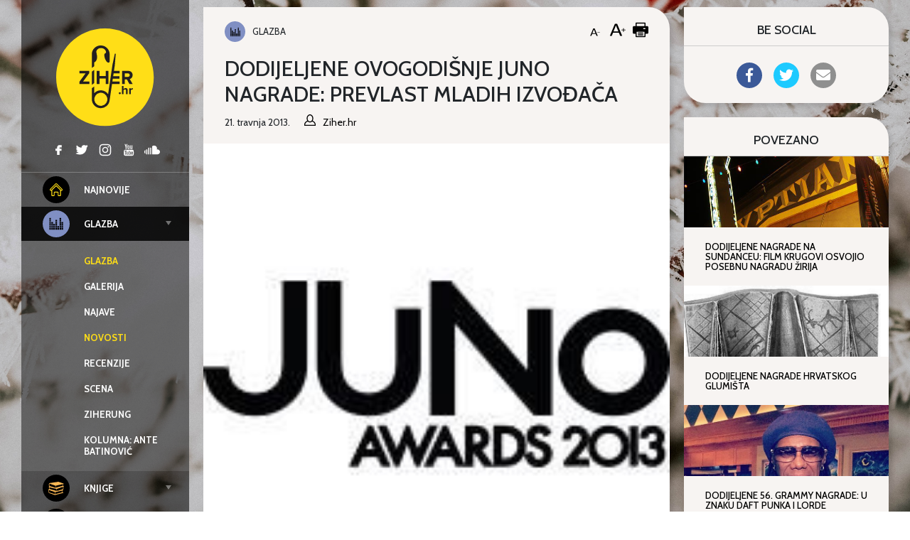

--- FILE ---
content_type: text/html; charset=UTF-8
request_url: https://www.ziher.hr/dodijeljne-su-ovogodisnje-juno-nagrade-prevlast-mladih-izvodaca/
body_size: 21833
content:
<!doctype html>
<html lang="hr">
	<head>
	<meta charset="UTF-8">
	<meta name="viewport" content="width=device-width, initial-scale=1, shrink-to-fit=no">
	<link rel="author" href="humans.txt" />
	<meta name='robots' content='index, follow, max-image-preview:large, max-snippet:-1, max-video-preview:-1' />

<!-- Google Tag Manager for WordPress by gtm4wp.com -->
<script data-cfasync="false" data-pagespeed-no-defer>
	var gtm4wp_datalayer_name = "dataLayer";
	var dataLayer = dataLayer || [];
</script>
<!-- End Google Tag Manager for WordPress by gtm4wp.com -->
	<!-- This site is optimized with the Yoast SEO plugin v26.7 - https://yoast.com/wordpress/plugins/seo/ -->
	<title>Dodijeljene ovogodišnje Juno nagrade: Prevlast mladih izvođača - Ziher.hr</title>
	<link rel="canonical" href="https://ziher.kinsta.cloud/dodijeljne-su-ovogodisnje-juno-nagrade-prevlast-mladih-izvodaca/" />
	<meta property="og:locale" content="hr_HR" />
	<meta property="og:type" content="article" />
	<meta property="og:title" content="Dodijeljene ovogodišnje Juno nagrade: Prevlast mladih izvođača - Ziher.hr" />
	<meta property="og:description" content="Vrijeme čitanja:  &lt; 1 minutaNagrade kanadskim izvođačima" />
	<meta property="og:url" content="https://ziher.kinsta.cloud/dodijeljne-su-ovogodisnje-juno-nagrade-prevlast-mladih-izvodaca/" />
	<meta property="og:site_name" content="Ziher.hr" />
	<meta property="article:publisher" content="https://www.facebook.com/Ziher.hr" />
	<meta property="article:published_time" content="2013-04-21T11:48:57+00:00" />
	<meta property="article:modified_time" content="2015-03-02T15:11:40+00:00" />
	<meta property="og:image" content="https://ziher.kinsta.cloud/wp-content/uploads/2013/04/207711_10152415785305377_1827914239_n.jpg" />
	<meta property="og:image:width" content="180" />
	<meta property="og:image:height" content="180" />
	<meta property="og:image:type" content="image/jpeg" />
	<meta name="author" content="Ziher.hr" />
	<meta name="twitter:card" content="summary_large_image" />
	<meta name="twitter:creator" content="@ziherhr" />
	<meta name="twitter:site" content="@ziherhr" />
	<meta name="twitter:label1" content="Napisao/la" />
	<meta name="twitter:data1" content="Ziher.hr" />
	<meta name="twitter:label2" content="Procijenjeno vrijeme čitanja" />
	<meta name="twitter:data2" content="1 minuta" />
	<script type="application/ld+json" class="yoast-schema-graph">{"@context":"https://schema.org","@graph":[{"@type":"Article","@id":"https://ziher.kinsta.cloud/dodijeljne-su-ovogodisnje-juno-nagrade-prevlast-mladih-izvodaca/#article","isPartOf":{"@id":"https://ziher.kinsta.cloud/dodijeljne-su-ovogodisnje-juno-nagrade-prevlast-mladih-izvodaca/"},"author":{"name":"Ziher.hr","@id":"https://www.ziher.hr/#/schema/person/d53195d0c476acf33a2ff60bcd4fa8e3"},"headline":"Dodijeljene ovogodišnje Juno nagrade: Prevlast mladih izvođača","datePublished":"2013-04-21T11:48:57+00:00","dateModified":"2015-03-02T15:11:40+00:00","mainEntityOfPage":{"@id":"https://ziher.kinsta.cloud/dodijeljne-su-ovogodisnje-juno-nagrade-prevlast-mladih-izvodaca/"},"wordCount":170,"publisher":{"@id":"https://www.ziher.hr/#organization"},"image":{"@id":"https://ziher.kinsta.cloud/dodijeljne-su-ovogodisnje-juno-nagrade-prevlast-mladih-izvodaca/#primaryimage"},"thumbnailUrl":"https://www.ziher.hr/wp-content/uploads/2013/04/207711_10152415785305377_1827914239_n.jpg","articleSection":["Glazba","Novosti"],"inLanguage":"hr"},{"@type":"WebPage","@id":"https://ziher.kinsta.cloud/dodijeljne-su-ovogodisnje-juno-nagrade-prevlast-mladih-izvodaca/","url":"https://ziher.kinsta.cloud/dodijeljne-su-ovogodisnje-juno-nagrade-prevlast-mladih-izvodaca/","name":"Dodijeljene ovogodišnje Juno nagrade: Prevlast mladih izvođača - Ziher.hr","isPartOf":{"@id":"https://www.ziher.hr/#website"},"primaryImageOfPage":{"@id":"https://ziher.kinsta.cloud/dodijeljne-su-ovogodisnje-juno-nagrade-prevlast-mladih-izvodaca/#primaryimage"},"image":{"@id":"https://ziher.kinsta.cloud/dodijeljne-su-ovogodisnje-juno-nagrade-prevlast-mladih-izvodaca/#primaryimage"},"thumbnailUrl":"https://www.ziher.hr/wp-content/uploads/2013/04/207711_10152415785305377_1827914239_n.jpg","datePublished":"2013-04-21T11:48:57+00:00","dateModified":"2015-03-02T15:11:40+00:00","breadcrumb":{"@id":"https://ziher.kinsta.cloud/dodijeljne-su-ovogodisnje-juno-nagrade-prevlast-mladih-izvodaca/#breadcrumb"},"inLanguage":"hr","potentialAction":[{"@type":"ReadAction","target":["https://ziher.kinsta.cloud/dodijeljne-su-ovogodisnje-juno-nagrade-prevlast-mladih-izvodaca/"]}]},{"@type":"ImageObject","inLanguage":"hr","@id":"https://ziher.kinsta.cloud/dodijeljne-su-ovogodisnje-juno-nagrade-prevlast-mladih-izvodaca/#primaryimage","url":"https://www.ziher.hr/wp-content/uploads/2013/04/207711_10152415785305377_1827914239_n.jpg","contentUrl":"https://www.ziher.hr/wp-content/uploads/2013/04/207711_10152415785305377_1827914239_n.jpg","width":180,"height":180,"caption":"Foto: Facebook"},{"@type":"BreadcrumbList","@id":"https://ziher.kinsta.cloud/dodijeljne-su-ovogodisnje-juno-nagrade-prevlast-mladih-izvodaca/#breadcrumb","itemListElement":[{"@type":"ListItem","position":1,"name":"Početna stranica","item":"https://www.ziher.hr/"},{"@type":"ListItem","position":2,"name":"Dodijeljene ovogodišnje Juno nagrade: Prevlast mladih izvođača"}]},{"@type":"WebSite","@id":"https://www.ziher.hr/#website","url":"https://www.ziher.hr/","name":"Ziher.hr","description":"Ziher.hr vam donosi vijesti iz svijeta glazbe, filma, izvedbenih i vizualnih umjetnosti.","publisher":{"@id":"https://www.ziher.hr/#organization"},"potentialAction":[{"@type":"SearchAction","target":{"@type":"EntryPoint","urlTemplate":"https://www.ziher.hr/?s={search_term_string}"},"query-input":{"@type":"PropertyValueSpecification","valueRequired":true,"valueName":"search_term_string"}}],"inLanguage":"hr"},{"@type":"Organization","@id":"https://www.ziher.hr/#organization","name":"Ziher.Hr","url":"https://www.ziher.hr/","logo":{"@type":"ImageObject","inLanguage":"hr","@id":"https://www.ziher.hr/#/schema/logo/image/","url":"https://www.ziher.hr/wp-content/uploads/2015/03/Logo-Ziher.jpg","contentUrl":"https://www.ziher.hr/wp-content/uploads/2015/03/Logo-Ziher.jpg","width":945,"height":945,"caption":"Ziher.Hr"},"image":{"@id":"https://www.ziher.hr/#/schema/logo/image/"},"sameAs":["https://www.facebook.com/Ziher.hr","https://x.com/ziherhr","https://instagram.com/ziherhr/","https://www.youtube.com/user/ZiherTv"]},{"@type":"Person","@id":"https://www.ziher.hr/#/schema/person/d53195d0c476acf33a2ff60bcd4fa8e3","name":"Ziher.hr","image":{"@type":"ImageObject","inLanguage":"hr","@id":"https://www.ziher.hr/#/schema/person/image/","url":"https://www.ziher.hr/wp-content/uploads/2015/10/Logo-Ziher-150x150.jpg","contentUrl":"https://www.ziher.hr/wp-content/uploads/2015/10/Logo-Ziher-150x150.jpg","caption":"Ziher.hr"},"url":"https://www.ziher.hr/author/ziherhr/"}]}</script>
	<!-- / Yoast SEO plugin. -->


<link rel='dns-prefetch' href='//code.jquery.com' />
<link rel='dns-prefetch' href='//fonts.googleapis.com' />
    <script>
    var _rollbarParams = {"server.environment": "production"};
    _rollbarParams["notifier.snippet_version"] = "2"; var _rollbar=["83bf036490784201a683155689cc65a4", _rollbarParams]; var _ratchet=_rollbar;
    (function(w,d){w.onerror=function(e,u,l){_rollbar.push({_t:'uncaught',e:e,u:u,l:l});};var i=function(){var s=d.createElement("script");var 
    f=d.getElementsByTagName("script")[0];s.src="//d37gvrvc0wt4s1.cloudfront.net/js/1/rollbar.min.js";s.async=!0;
    f.parentNode.insertBefore(s,f);};if(w.addEventListener){w.addEventListener("load",i,!1);}else{w.attachEvent("onload",i);}})(window,document);
    </script>
    <link rel="alternate" title="oEmbed (JSON)" type="application/json+oembed" href="https://www.ziher.hr/wp-json/oembed/1.0/embed?url=https%3A%2F%2Fwww.ziher.hr%2Fdodijeljne-su-ovogodisnje-juno-nagrade-prevlast-mladih-izvodaca%2F" />
<link rel="alternate" title="oEmbed (XML)" type="text/xml+oembed" href="https://www.ziher.hr/wp-json/oembed/1.0/embed?url=https%3A%2F%2Fwww.ziher.hr%2Fdodijeljne-su-ovogodisnje-juno-nagrade-prevlast-mladih-izvodaca%2F&#038;format=xml" />
<!-- www.ziher.hr is managing ads with Advanced Ads 2.0.16 – https://wpadvancedads.com/ --><script id="ziher-ready">
			window.advanced_ads_ready=function(e,a){a=a||"complete";var d=function(e){return"interactive"===a?"loading"!==e:"complete"===e};d(document.readyState)?e():document.addEventListener("readystatechange",(function(a){d(a.target.readyState)&&e()}),{once:"interactive"===a})},window.advanced_ads_ready_queue=window.advanced_ads_ready_queue||[];		</script>
		<style id='wp-img-auto-sizes-contain-inline-css' type='text/css'>
img:is([sizes=auto i],[sizes^="auto," i]){contain-intrinsic-size:3000px 1500px}
/*# sourceURL=wp-img-auto-sizes-contain-inline-css */
</style>
<style id='classic-theme-styles-inline-css' type='text/css'>
/*! This file is auto-generated */
.wp-block-button__link{color:#fff;background-color:#32373c;border-radius:9999px;box-shadow:none;text-decoration:none;padding:calc(.667em + 2px) calc(1.333em + 2px);font-size:1.125em}.wp-block-file__button{background:#32373c;color:#fff;text-decoration:none}
/*# sourceURL=/wp-includes/css/classic-themes.min.css */
</style>
<style id='global-styles-inline-css' type='text/css'>
:root{--wp--preset--aspect-ratio--square: 1;--wp--preset--aspect-ratio--4-3: 4/3;--wp--preset--aspect-ratio--3-4: 3/4;--wp--preset--aspect-ratio--3-2: 3/2;--wp--preset--aspect-ratio--2-3: 2/3;--wp--preset--aspect-ratio--16-9: 16/9;--wp--preset--aspect-ratio--9-16: 9/16;--wp--preset--gradient--vivid-cyan-blue-to-vivid-purple: linear-gradient(135deg,rgb(6,147,227) 0%,rgb(155,81,224) 100%);--wp--preset--gradient--light-green-cyan-to-vivid-green-cyan: linear-gradient(135deg,rgb(122,220,180) 0%,rgb(0,208,130) 100%);--wp--preset--gradient--luminous-vivid-amber-to-luminous-vivid-orange: linear-gradient(135deg,rgb(252,185,0) 0%,rgb(255,105,0) 100%);--wp--preset--gradient--luminous-vivid-orange-to-vivid-red: linear-gradient(135deg,rgb(255,105,0) 0%,rgb(207,46,46) 100%);--wp--preset--gradient--very-light-gray-to-cyan-bluish-gray: linear-gradient(135deg,rgb(238,238,238) 0%,rgb(169,184,195) 100%);--wp--preset--gradient--cool-to-warm-spectrum: linear-gradient(135deg,rgb(74,234,220) 0%,rgb(151,120,209) 20%,rgb(207,42,186) 40%,rgb(238,44,130) 60%,rgb(251,105,98) 80%,rgb(254,248,76) 100%);--wp--preset--gradient--blush-light-purple: linear-gradient(135deg,rgb(255,206,236) 0%,rgb(152,150,240) 100%);--wp--preset--gradient--blush-bordeaux: linear-gradient(135deg,rgb(254,205,165) 0%,rgb(254,45,45) 50%,rgb(107,0,62) 100%);--wp--preset--gradient--luminous-dusk: linear-gradient(135deg,rgb(255,203,112) 0%,rgb(199,81,192) 50%,rgb(65,88,208) 100%);--wp--preset--gradient--pale-ocean: linear-gradient(135deg,rgb(255,245,203) 0%,rgb(182,227,212) 50%,rgb(51,167,181) 100%);--wp--preset--gradient--electric-grass: linear-gradient(135deg,rgb(202,248,128) 0%,rgb(113,206,126) 100%);--wp--preset--gradient--midnight: linear-gradient(135deg,rgb(2,3,129) 0%,rgb(40,116,252) 100%);--wp--preset--font-size--small: 13px;--wp--preset--font-size--medium: 20px;--wp--preset--font-size--large: 36px;--wp--preset--font-size--x-large: 42px;--wp--preset--spacing--20: 0.44rem;--wp--preset--spacing--30: 0.67rem;--wp--preset--spacing--40: 1rem;--wp--preset--spacing--50: 1.5rem;--wp--preset--spacing--60: 2.25rem;--wp--preset--spacing--70: 3.38rem;--wp--preset--spacing--80: 5.06rem;--wp--preset--shadow--natural: 6px 6px 9px rgba(0, 0, 0, 0.2);--wp--preset--shadow--deep: 12px 12px 50px rgba(0, 0, 0, 0.4);--wp--preset--shadow--sharp: 6px 6px 0px rgba(0, 0, 0, 0.2);--wp--preset--shadow--outlined: 6px 6px 0px -3px rgb(255, 255, 255), 6px 6px rgb(0, 0, 0);--wp--preset--shadow--crisp: 6px 6px 0px rgb(0, 0, 0);}:where(.is-layout-flex){gap: 0.5em;}:where(.is-layout-grid){gap: 0.5em;}body .is-layout-flex{display: flex;}.is-layout-flex{flex-wrap: wrap;align-items: center;}.is-layout-flex > :is(*, div){margin: 0;}body .is-layout-grid{display: grid;}.is-layout-grid > :is(*, div){margin: 0;}:where(.wp-block-columns.is-layout-flex){gap: 2em;}:where(.wp-block-columns.is-layout-grid){gap: 2em;}:where(.wp-block-post-template.is-layout-flex){gap: 1.25em;}:where(.wp-block-post-template.is-layout-grid){gap: 1.25em;}.has-vivid-cyan-blue-to-vivid-purple-gradient-background{background: var(--wp--preset--gradient--vivid-cyan-blue-to-vivid-purple) !important;}.has-light-green-cyan-to-vivid-green-cyan-gradient-background{background: var(--wp--preset--gradient--light-green-cyan-to-vivid-green-cyan) !important;}.has-luminous-vivid-amber-to-luminous-vivid-orange-gradient-background{background: var(--wp--preset--gradient--luminous-vivid-amber-to-luminous-vivid-orange) !important;}.has-luminous-vivid-orange-to-vivid-red-gradient-background{background: var(--wp--preset--gradient--luminous-vivid-orange-to-vivid-red) !important;}.has-very-light-gray-to-cyan-bluish-gray-gradient-background{background: var(--wp--preset--gradient--very-light-gray-to-cyan-bluish-gray) !important;}.has-cool-to-warm-spectrum-gradient-background{background: var(--wp--preset--gradient--cool-to-warm-spectrum) !important;}.has-blush-light-purple-gradient-background{background: var(--wp--preset--gradient--blush-light-purple) !important;}.has-blush-bordeaux-gradient-background{background: var(--wp--preset--gradient--blush-bordeaux) !important;}.has-luminous-dusk-gradient-background{background: var(--wp--preset--gradient--luminous-dusk) !important;}.has-pale-ocean-gradient-background{background: var(--wp--preset--gradient--pale-ocean) !important;}.has-electric-grass-gradient-background{background: var(--wp--preset--gradient--electric-grass) !important;}.has-midnight-gradient-background{background: var(--wp--preset--gradient--midnight) !important;}.has-small-font-size{font-size: var(--wp--preset--font-size--small) !important;}.has-medium-font-size{font-size: var(--wp--preset--font-size--medium) !important;}.has-large-font-size{font-size: var(--wp--preset--font-size--large) !important;}.has-x-large-font-size{font-size: var(--wp--preset--font-size--x-large) !important;}
:where(.wp-block-post-template.is-layout-flex){gap: 1.25em;}:where(.wp-block-post-template.is-layout-grid){gap: 1.25em;}
:where(.wp-block-term-template.is-layout-flex){gap: 1.25em;}:where(.wp-block-term-template.is-layout-grid){gap: 1.25em;}
:where(.wp-block-columns.is-layout-flex){gap: 2em;}:where(.wp-block-columns.is-layout-grid){gap: 2em;}
:root :where(.wp-block-pullquote){font-size: 1.5em;line-height: 1.6;}
/*# sourceURL=global-styles-inline-css */
</style>
<link rel="stylesheet" href="https://www.ziher.hr/wp-content/plugins/accesspress-social-share/css/fontawesome-all.css?ver=4.5.6">
<link rel="stylesheet" href="https://www.ziher.hr/wp-content/plugins/accesspress-social-share/css/frontend.css?ver=4.5.6">
<link rel="stylesheet" href="//fonts.googleapis.com/css?family=Open+Sans&#038;ver=6.9">
<link rel="stylesheet" href="https://www.ziher.hr/wp-content/plugins/responsive-lightbox/assets/swipebox/swipebox.min.css?ver=1.5.2">
<link rel="stylesheet" href="https://www.ziher.hr/wp-content/plugins/wp-postratings/css/postratings-css.css?ver=1.91.2">
<link rel="stylesheet" href="https://www.ziher.hr/wp-content/plugins/wp-user-avatar/assets/css/frontend.min.css?ver=4.16.8">
<link rel="stylesheet" href="https://www.ziher.hr/wp-content/plugins/wp-user-avatar/assets/flatpickr/flatpickr.min.css?ver=4.16.8">
<link rel="stylesheet" href="https://www.ziher.hr/wp-content/plugins/wp-user-avatar/assets/select2/select2.min.css?ver=6.9">
<link rel="stylesheet" href="https://fonts.googleapis.com/css2?family=Cabin:wght@400;500;700&#038;family=Nunito+Sans:ital,wght@0,400;0,700;1,400;1,700&#038;display=swap">
<link rel="stylesheet" href="https://www.ziher.hr/wp-content/themes/ziher/dist/main.css?ver=bbff3cbe3037b1c5547e">
<script type="text/javascript" src="https://code.jquery.com/jquery-3.4.1.min.js?ver=3.4.1" id="jquery-js"></script>
<script type="text/javascript" src="https://www.ziher.hr/wp-content/plugins/responsive-lightbox/assets/dompurify/purify.min.js?ver=3.1.7" id="dompurify-js"></script>
<script type="text/javascript" id="responsive-lightbox-sanitizer-js-before">
/* <![CDATA[ */
window.RLG = window.RLG || {}; window.RLG.sanitizeAllowedHosts = ["youtube.com","www.youtube.com","youtu.be","vimeo.com","player.vimeo.com"];
//# sourceURL=responsive-lightbox-sanitizer-js-before
/* ]]> */
</script>
<script type="text/javascript" src="https://www.ziher.hr/wp-content/plugins/responsive-lightbox/js/sanitizer.js?ver=2.6.0" id="responsive-lightbox-sanitizer-js"></script>
<script type="text/javascript" src="https://www.ziher.hr/wp-content/plugins/responsive-lightbox/assets/swipebox/jquery.swipebox.min.js?ver=1.5.2" id="responsive-lightbox-swipebox-js"></script>
<script type="text/javascript" src="https://www.ziher.hr/wp-includes/js/underscore.min.js?ver=1.13.7" id="underscore-js"></script>
<script type="text/javascript" src="https://www.ziher.hr/wp-content/plugins/responsive-lightbox/assets/infinitescroll/infinite-scroll.pkgd.min.js?ver=4.0.1" id="responsive-lightbox-infinite-scroll-js"></script>
<script type="text/javascript" id="responsive-lightbox-js-before">
/* <![CDATA[ */
var rlArgs = {"script":"swipebox","selector":"lightbox","customEvents":"","activeGalleries":true,"animation":true,"hideCloseButtonOnMobile":false,"removeBarsOnMobile":false,"hideBars":false,"hideBarsDelay":5000,"videoMaxWidth":1080,"useSVG":true,"loopAtEnd":false,"woocommerce_gallery":false,"ajaxurl":"https:\/\/www.ziher.hr\/wp-admin\/admin-ajax.php","nonce":"7ca10fd706","preview":false,"postId":33693,"scriptExtension":false};

//# sourceURL=responsive-lightbox-js-before
/* ]]> */
</script>
<script type="text/javascript" src="https://www.ziher.hr/wp-content/plugins/responsive-lightbox/js/front.js?ver=2.6.0" id="responsive-lightbox-js"></script>
<script type="text/javascript" src="https://www.ziher.hr/wp-content/plugins/wp-user-avatar/assets/flatpickr/flatpickr.min.js?ver=4.16.8" id="ppress-flatpickr-js"></script>
<script type="text/javascript" src="https://www.ziher.hr/wp-content/plugins/wp-user-avatar/assets/select2/select2.min.js?ver=4.16.8" id="ppress-select2-js"></script>
<link rel="https://api.w.org/" href="https://www.ziher.hr/wp-json/" /><link rel="alternate" title="JSON" type="application/json" href="https://www.ziher.hr/wp-json/wp/v2/posts/33693" /><link rel="EditURI" type="application/rsd+xml" title="RSD" href="https://www.ziher.hr/xmlrpc.php?rsd" />
<meta name="generator" content="WordPress 6.9" />
<link rel='shortlink' href='https://www.ziher.hr/?p=33693' />
<meta property="fb:app_id" content="208980515781660"/>
<!-- Google Tag Manager for WordPress by gtm4wp.com -->
<!-- GTM Container placement set to manual -->
<script data-cfasync="false" data-pagespeed-no-defer>
	var dataLayer_content = {"visitorLoginState":"logged-out","visitorType":"visitor-logged-out","pageTitle":"Dodijeljene ovogodišnje Juno nagrade: Prevlast mladih izvođača - Ziher.hr","pagePostType":"post","pagePostType2":"single-post","pageCategory":["glazba","glazba-novosti"],"pagePostAuthor":"Ziher.hr","pagePostDate":"21. travnja 2013.","pagePostDateYear":2013,"pagePostDateMonth":4,"pagePostDateDay":21,"pagePostDateDayName":"Nedjelja","pagePostDateHour":13,"pagePostDateMinute":48,"pagePostDateIso":"2013-04-21T13:48:57+02:00","pagePostDateUnix":1366552137};
	dataLayer.push( dataLayer_content );
</script>
<script data-cfasync="false" data-pagespeed-no-defer>
(function(w,d,s,l,i){w[l]=w[l]||[];w[l].push({'gtm.start':
new Date().getTime(),event:'gtm.js'});var f=d.getElementsByTagName(s)[0],
j=d.createElement(s),dl=l!='dataLayer'?'&l='+l:'';j.async=true;j.src=
'//www.googletagmanager.com/gtm.js?id='+i+dl;f.parentNode.insertBefore(j,f);
})(window,document,'script','dataLayer','GTM-MQL2QC');
</script>
<!-- End Google Tag Manager for WordPress by gtm4wp.com --></head>

		<body class="wp-singular post-template-default single single-post postid-33693 single-format-standard wp-theme-ziher aa-prefix-ziher-" style="background-image: url(&#039;https://www.ziher.hr/wp-content/uploads/2015/04/sandra-frey-c9bXaf8xSGk-unsplash.jpg&#039;);">
		<header class="top">
	<div class="wrapper">
		<div class="container-fluid">
			<div class="wrapper--top">

				<div class="branding branding--top">
										<a href="https://www.ziher.hr/" rel="home">
						<img class="branding__logo branding__logo--top"
							src="https://www.ziher.hr/wp-content/themes/ziher/dist/img/logo-ziher.svg" alt="logo">
						<img class="branding__text-logo branding__text-logo--top"
							src="https://www.ziher.hr/wp-content/themes/ziher/dist/img/text-logo.svg" alt="logo">
					</a>
									</div>

				<div class="top-menu">
					<div class="top-menu__left">
						<nav class="tnav">
							<ul id="menu-mainmenu" class="menu"><li class="tnav__item  top-level"><a href="https://ziher.hr" class="tnav__link"><div class="mr-1 is-color-icon is-color-icon--najnovije">	<svg class="icon icon--najnovije" 
		>
		<use xmlns:xlink="http://www.w3.org/1999/xlink" xlink:href="#icon--najnovije"></use>
	</svg>
	</div><div class='label'>Najnovije</div></a></li>
<li class="tnav__item  tnav__item--is-parent  top-level"><a href="https://www.ziher.hr/category/glazba/" class="tnav__link  is-active js-menu-toggle"><div class="mr-1 is-color-icon is-color-icon--glazba">	<svg class="icon icon--glazba" 
		>
		<use xmlns:xlink="http://www.w3.org/1999/xlink" xlink:href="#icon--glazba"></use>
	</svg>
	</div><div class='label'>Glazba</div></a>
	<ul class="tnav__sub-menu">
<li class="tnav__item"><a href="https://www.ziher.hr/category/glazba/" class="tnav__link  is-active"><div class='label'>Glazba</div></a></li>
<li class="tnav__item"><a href="https://www.ziher.hr/category/glazba/glazba-galerija/" class="tnav__link"><div class='label'>Galerija</div></a></li>
<li class="tnav__item"><a href="https://www.ziher.hr/category/glazba/glazba-najave/" class="tnav__link"><div class='label'>Najave</div></a></li>
<li class="tnav__item"><a href="https://www.ziher.hr/category/glazba/glazba-novosti/" class="tnav__link  is-active"><div class='label'>Novosti</div></a></li>
<li class="tnav__item"><a href="https://www.ziher.hr/category/glazba/glazba-recenzije/" class="tnav__link"><div class='label'>Recenzije</div></a></li>
<li class="tnav__item"><a href="https://www.ziher.hr/category/glazba/glazba-scena/" class="tnav__link"><div class='label'>Scena</div></a></li>
<li class="tnav__item"><a href="https://www.ziher.hr/category/glazba/glazba-ziherung/" class="tnav__link"><div class='label'>Ziherung</div></a></li>
<li class="tnav__item"><a href="https://www.ziher.hr/category/glazba/glazba-kolumna-a-batinovic/" class="tnav__link"><div class='label'>Kolumna: Ante Batinović</div></a></li>
</ul>
</li>
<li class="tnav__item  tnav__item--is-parent  top-level"><a href="https://www.ziher.hr/category/knjige/" class="tnav__link js-menu-toggle"><div class="mr-1 is-color-icon is-color-icon--knjige">	<svg class="icon icon--knjige" 
		>
		<use xmlns:xlink="http://www.w3.org/1999/xlink" xlink:href="#icon--knjige"></use>
	</svg>
	</div><div class='label'>Knjige</div></a>
	<ul class="tnav__sub-menu">
<li class="tnav__item"><a href="https://www.ziher.hr/category/knjige/" class="tnav__link"><div class='label'>Knjige</div></a></li>
<li class="tnav__item"><a href="https://www.ziher.hr/category/knjige/knjige-novosti/" class="tnav__link"><div class='label'>Novosti</div></a></li>
<li class="tnav__item"><a href="https://www.ziher.hr/category/knjige/knjige-recenzije/" class="tnav__link"><div class='label'>Recenzije</div></a></li>
<li class="tnav__item"><a href="https://www.ziher.hr/category/knjige/reflektira/" class="tnav__link"><div class='label'>Reflektira</div></a></li>
<li class="tnav__item"><a href="https://www.ziher.hr/category/knjige/knjige-zanimljivosti/" class="tnav__link"><div class='label'>Zanimljivosti</div></a></li>
</ul>
</li>
<li class="tnav__item  tnav__item--is-parent  top-level"><a href="https://www.ziher.hr/category/film/" class="tnav__link js-menu-toggle"><div class="mr-1 is-color-icon is-color-icon--film">	<svg class="icon icon--film" 
		>
		<use xmlns:xlink="http://www.w3.org/1999/xlink" xlink:href="#icon--film"></use>
	</svg>
	</div><div class='label'>Film</div></a>
	<ul class="tnav__sub-menu">
<li class="tnav__item"><a href="https://www.ziher.hr/category/film/" class="tnav__link"><div class='label'>Film</div></a></li>
<li class="tnav__item"><a href="https://www.ziher.hr/category/film/film-festivali/" class="tnav__link"><div class='label'>Festivali</div></a></li>
<li class="tnav__item"><a href="https://www.ziher.hr/category/film/film-novosti/" class="tnav__link"><div class='label'>Novosti</div></a></li>
<li class="tnav__item"><a href="https://www.ziher.hr/category/film/film-recenzije/" class="tnav__link"><div class='label'>Recenzije</div></a></li>
<li class="tnav__item"><a href="https://www.ziher.hr/category/film/film-serije/" class="tnav__link"><div class='label'>Serije</div></a></li>
<li class="tnav__item"><a href="https://www.ziher.hr/category/film/film-zanimljivosti/" class="tnav__link"><div class='label'>Zanimljivosti</div></a></li>
</ul>
</li>
<li class="tnav__item  tnav__item--is-parent  top-level"><a href="https://www.ziher.hr/category/iu/" class="tnav__link js-menu-toggle"><div class="mr-1 is-color-icon is-color-icon--iu">	<svg class="icon icon--iu" 
		>
		<use xmlns:xlink="http://www.w3.org/1999/xlink" xlink:href="#icon--iu"></use>
	</svg>
	</div><div class='label'>Izvedbene umjetnosti</div></a>
	<ul class="tnav__sub-menu">
<li class="tnav__item"><a href="https://www.ziher.hr/category/iu/" class="tnav__link"><div class='label'>Izvedbene umjetnosti</div></a></li>
<li class="tnav__item"><a href="https://www.ziher.hr/category/iu/iu-kritika/" class="tnav__link"><div class='label'>Kritika</div></a></li>
<li class="tnav__item"><a href="https://www.ziher.hr/category/iu/iu-novosti/" class="tnav__link"><div class='label'>Novosti</div></a></li>
</ul>
</li>
<li class="tnav__item  tnav__item--is-parent  top-level"><a href="https://www.ziher.hr/category/vizart/" class="tnav__link js-menu-toggle"><div class="mr-1 is-color-icon is-color-icon--vizart">	<svg class="icon icon--vizart" 
		>
		<use xmlns:xlink="http://www.w3.org/1999/xlink" xlink:href="#icon--vizart"></use>
	</svg>
	</div><div class='label'>Vizart</div></a>
	<ul class="tnav__sub-menu">
<li class="tnav__item"><a href="https://www.ziher.hr/category/vizart/" class="tnav__link"><div class='label'>Vizart</div></a></li>
<li class="tnav__item"><a href="https://www.ziher.hr/category/vizart/aktualno/" class="tnav__link"><div class='label'>Aktualno</div></a></li>
<li class="tnav__item"><a href="https://www.ziher.hr/category/vizart/vizart-dizajn/" class="tnav__link"><div class='label'>Dizajn</div></a></li>
<li class="tnav__item"><a href="https://www.ziher.hr/category/vizart/vizart-fotografija/" class="tnav__link"><div class='label'>Fotografija</div></a></li>
<li class="tnav__item"><a href="https://www.ziher.hr/category/vizart/vizart-gram-umjetnosti/" class="tnav__link"><div class='label'>Gram umjetnosti</div></a></li>
<li class="tnav__item"><a href="https://www.ziher.hr/category/vizart/vizart-izlozbe/" class="tnav__link"><div class='label'>Izložbe</div></a></li>
<li class="tnav__item"><a href="https://www.ziher.hr/category/vizart/vizart-strip/" class="tnav__link"><div class='label'>Strip</div></a></li>
</ul>
</li>
<li class="tnav__item  tnav__item--is-parent  top-level"><a href="https://www.ziher.hr/category/intervju/" class="tnav__link js-menu-toggle"><div class="mr-1 is-color-icon is-color-icon--intervju">	<svg class="icon icon--intervju" 
		>
		<use xmlns:xlink="http://www.w3.org/1999/xlink" xlink:href="#icon--intervju"></use>
	</svg>
	</div><div class='label'>Intervju</div></a>
	<ul class="tnav__sub-menu">
<li class="tnav__item"><a href="https://www.ziher.hr/category/intervju/" class="tnav__link"><div class='label'>Intervju</div></a></li>
<li class="tnav__item"><a href="https://www.ziher.hr/category/intervju/intervju-drustvo/" class="tnav__link"><div class='label'>Društvo</div></a></li>
<li class="tnav__item"><a href="https://www.ziher.hr/category/intervju/intervju-film/" class="tnav__link"><div class='label'>Film</div></a></li>
<li class="tnav__item"><a href="https://www.ziher.hr/category/intervju/intervju-glazba/" class="tnav__link"><div class='label'>Glazba</div></a></li>
<li class="tnav__item"><a href="https://www.ziher.hr/category/intervju/intervju-iu/" class="tnav__link"><div class='label'>Izvedbene umjetnosti</div></a></li>
<li class="tnav__item"><a href="https://www.ziher.hr/category/intervju/intervju-knjige/" class="tnav__link"><div class='label'>Knjige</div></a></li>
<li class="tnav__item"><a href="https://www.ziher.hr/category/intervju/intervju-strip/" class="tnav__link"><div class='label'>Strip</div></a></li>
<li class="tnav__item"><a href="https://www.ziher.hr/category/intervju/intervju-vizart/" class="tnav__link"><div class='label'>Vizart</div></a></li>
</ul>
</li>
</ul>						</nav>
					</div>

					<div class="top-menu__right d-none d-md-flex">
						<div class="social social--top">
									<a href="https://www.facebook.com/Ziher.hr">
				<svg class="icon icon--facebook color--gray" 
		>
		<use xmlns:xlink="http://www.w3.org/1999/xlink" xlink:href="#icon--facebook"></use>
	</svg>
			</a>
				<a href="https://twitter.com/ziherportal">
				<svg class="icon icon--twitter color--gray" 
		>
		<use xmlns:xlink="http://www.w3.org/1999/xlink" xlink:href="#icon--twitter"></use>
	</svg>
			</a>
				<a href="https://instagram.com/ziherhr/">
				<svg class="icon icon--instagram color--gray" 
		>
		<use xmlns:xlink="http://www.w3.org/1999/xlink" xlink:href="#icon--instagram"></use>
	</svg>
			</a>
				<a href="https://www.youtube.com/user/ZiherTv">
				<svg class="icon icon--youtube color--gray" 
		>
		<use xmlns:xlink="http://www.w3.org/1999/xlink" xlink:href="#icon--youtube"></use>
	</svg>
			</a>
				<a href="https://soundcloud.com/ziherhr">
				<svg class="icon icon--soundcloud color--gray" 
		>
		<use xmlns:xlink="http://www.w3.org/1999/xlink" xlink:href="#icon--soundcloud"></use>
	</svg>
			</a>
								</div>

						<div class="icon-container">
							<div class="is-icon">
								<a href="https://www.ziher.hr/impressum/">
										<svg class="icon icon--impressum color--gray" 
		>
		<use xmlns:xlink="http://www.w3.org/1999/xlink" xlink:href="#icon--impressum"></use>
	</svg>
									</a>
							</div>

							<div class="is-icon">
								<a href="https://www.ziher.hr/category/nagrade/">
										<svg class="icon icon--nagrade color--gray" 
		>
		<use xmlns:xlink="http://www.w3.org/1999/xlink" xlink:href="#icon--nagrade"></use>
	</svg>
									</a>
							</div>

							<div class="is-icon js-top-search">
								
<form class="search-form search-form--top" action="/">
	<input type="text" class="search-form__field" name="s" autocomplete="off">
</form>
								<div class="js-search-submit" style="cursor: pointer;">
										<svg class="icon icon--search3 color--gray" 
		>
		<use xmlns:xlink="http://www.w3.org/1999/xlink" xlink:href="#icon--search3"></use>
	</svg>
									</div>
							</div>
						</div>
					</div>

					<div class="js-tablet-toggle">
						<div class="js-tablet-toggle__svg-container">
								<svg class="icon icon--more color--white" 
		>
		<use xmlns:xlink="http://www.w3.org/1999/xlink" xlink:href="#icon--more"></use>
	</svg>
									<svg class="icon icon--angle-right color--white background--black" 
		>
		<use xmlns:xlink="http://www.w3.org/1999/xlink" xlink:href="#icon--angle-right"></use>
	</svg>
							</div>
					</div>

					<div class="js-mobile-toggle">
						<div class="stripe"></div>
						<div class="stripe"></div>
						<div class="stripe"></div>
					</div>
				</div>
			</div>
		</div>
	</div>
</header>

		<div aria-hidden="true" class="sprite">
	<svg xmlns="http://www.w3.org/2000/svg"><defs><symbol viewBox="0 0 32 32" id="icon--angle-right"><path d="M20.938 17.125a.568.568 0 01-.188.438l-8.313 8.313c-.125.125-.313.188-.438.188s-.313-.063-.438-.188l-.875-.875a.568.568 0 01-.188-.438c0-.125.063-.313.188-.375l7-7.063-7-7a.568.568 0 01-.188-.438c0-.125.063-.25.188-.375l.875-.875c.125-.125.313-.188.438-.188s.313.063.438.188l8.313 8.313c.125.125.188.25.188.375z"/></symbol><symbol viewBox="0 0 32 32" id="icon--facebook"><path d="M18.5 26h-5v-8.333H10V13.5h3.5v-2.262C13.5 8.592 15.5 6 18.428 6H23v4.762h-4.087a.403.403 0 00-.413.393V13.5h4v4.167h-4V26z"/></symbol><symbol viewBox="0 0 32 32" id="icon--film"><path fill-rule="evenodd" clip-rule="evenodd" d="M3.676 8.313l-.722.205.205.722 1.093 3.848.068.239V29.38h23.86V13.22H6.53l20.101-5.708.721-.205-.204-.722-1.093-3.848-.205-.721-.722.205L3.676 8.313zM5.7 11.897l3.728-1.06 1.69-3.078-3.713 1.054L5.7 11.897zm6.421-1.824l1.74-3.093 3.729-1.06-1.762 3.1-3.707 1.052zm6.463-1.835l1.663-3.072 3.841-1.09-1.762 3.099-3.742 1.063zM5.88 17.5v-.08l2.64-2.64h3.8L9.6 17.5H5.88zm9.325-2.72l-2.792 2.72H16.4l2.72-2.72h-3.915zm6.625 0l-2.65 2.72h3.92l2.72-2.72h-3.99zM5.88 18.5h20.74v9.32H5.88V18.5z"/></symbol><symbol viewBox="0 0 32 32" id="icon--glazba"><path fill-rule="evenodd" clip-rule="evenodd" d="M5.13 4H2v3.13h3.13V4zm0 4.174H2v3.13h3.13v-3.13zM2 12.348h3.13v3.13H2v-3.13zm3.13 4.174H2v3.13h3.13v-3.13zM2 20.696h3.13v3.13H2v-3.13zm3.13 4.174H2V28h3.13v-3.13zm1.044-12.522h3.13v3.13h-3.13v-3.13zm3.13 4.174h-3.13v3.13h3.13v-3.13zm-3.13 4.174h3.13v3.13h-3.13v-3.13zm3.13 4.174h-3.13V28h3.13v-3.13zm1.044-8.348h3.13v3.13h-3.13v-3.13zm3.13 4.174h-3.13v3.13h3.13v-3.13zm-3.13 4.174h3.13V28h-3.13v-3.13zm7.304-16.696h-3.13v3.13h3.13v-3.13zm-3.13 4.174h3.13v3.13h-3.13v-3.13zm3.13 4.174h-3.13v3.13h3.13v-3.13zm-3.13 4.174h3.13v3.13h-3.13v-3.13zm3.13 4.174h-3.13V28h3.13v-3.13zm1.044-4.174h3.13v3.13h-3.13v-3.13zm3.13 4.174h-3.13V28h3.13v-3.13zM22.87 4H26v3.13h-3.13V4zM26 8.174h-3.13v3.13H26v-3.13zm-3.13 4.174H26v3.13h-3.13v-3.13zM26 16.522h-3.13v3.13H26v-3.13zm-3.13 4.174H26v3.13h-3.13v-3.13zM26 24.87h-3.13V28H26v-3.13zm1.044-12.522h3.13v3.13h-3.13v-3.13zm3.13 4.174h-3.13v3.13h3.13v-3.13zm-3.13 4.174h3.13v3.13h-3.13v-3.13zm3.13 4.174h-3.13V28h3.13v-3.13z"/></symbol><symbol viewBox="0 0 24 24" id="icon--hamburger"><path d="M12 24C5.383 24 0 18.617 0 12S5.383 0 12 0s12 5.383 12 12-5.383 12-12 12zm0-23C5.935 1 1 5.935 1 12s4.935 11 11 11 11-4.935 11-11S18.065 1 12 1z"/><path d="M16.5 8h-9a.5.5 0 010-1h9a.5.5 0 010 1zm0 4.5h-9a.5.5 0 010-1h9a.5.5 0 010 1zm0 4.5h-9a.5.5 0 010-1h9a.5.5 0 010 1z"/></symbol><symbol viewBox="0 0 35 35" id="icon--impressum"><path d="M20.743 6.13c-.617 0-1.144-.25-1.58-.75-.437-.5-.655-1.1-.655-1.803 0-.719.218-1.328.655-1.827.436-.5.963-.75 1.58-.75.617 0 1.143.25 1.58.75.451.5.677 1.108.677 1.827 0 .718-.226 1.327-.677 1.827-.437.484-.963.726-1.58.726zm.541 5.13c.09.047.128.11.113.188l-4.56 16.726c-.21.89-.316 1.421-.316 1.593 0 .235.046.438.136.61.075.187.263.28.564.28.512 0 1.19-.46 2.032-1.382.496-.546 1.106-1.327 1.828-2.342l.587.515-.226.328c-1.128 1.64-2.061 2.819-2.799 3.537C17.485 32.438 16.356 33 15.257 33c-.647 0-1.188-.281-1.625-.843-.421-.563-.632-1.226-.632-1.992 0-.453.03-.843.09-1.17.06-.344.173-.844.339-1.5l3.16-12.041c.045-.188.083-.36.113-.516a2.47 2.47 0 00.045-.468c0-.562-.203-.906-.61-1.03-.39-.141-1.173-.212-2.347-.212v-.773c1.25-.156 2.145-.273 2.686-.351l1.67-.281a32.064 32.064 0 002.055-.422c.647-.156 1.008-.203 1.083-.14z"/></symbol><symbol viewBox="0 0 32 32" id="icon--instagram"><path fill-rule="evenodd" clip-rule="evenodd" d="M15.995 4c-3.26 0-3.665.016-4.948.074-1.278.057-2.151.263-2.914.557A5.853 5.853 0 006.01 6.014 5.908 5.908 0 004.63 8.14c-.294.763-.5 1.636-.557 2.914C4.016 12.331 4 12.742 4 15.997c0 3.261.016 3.666.074 4.95.057 1.278.263 2.151.557 2.914a5.853 5.853 0 001.383 2.124 5.852 5.852 0 002.124 1.384c.763.294 1.636.5 2.914.557C12.329 27.984 12.74 28 16 28c3.26 0 3.665-.016 4.948-.074 1.278-.057 2.151-.263 2.913-.557a5.852 5.852 0 002.125-1.384 5.854 5.854 0 001.383-2.124c.294-.763.5-1.636.557-2.914.058-1.278.074-1.689.074-4.95 0-3.26-.016-3.666-.074-4.949-.057-1.278-.262-2.151-.557-2.914a5.855 5.855 0 00-1.383-2.125 5.853 5.853 0 00-2.125-1.383c-.762-.295-1.635-.5-2.913-.558C19.665 4.016 19.255 4 15.995 4zm0 2.162c3.202 0 3.58.01 4.848.068 1.168.053 1.804.247 2.23.416.557.215.962.478 1.378.899.42.42.678.82.899 1.378.163.42.357 1.057.415 2.23.058 1.268.069 1.646.069 4.85 0 3.203-.011 3.581-.069 4.85-.053 1.167-.247 1.803-.415 2.23a3.708 3.708 0 01-.9 1.377c-.42.421-.82.679-1.377.9-.42.163-1.057.357-2.23.415-1.267.058-1.646.069-4.848.069-3.203 0-3.581-.011-4.849-.069-1.167-.052-1.803-.247-2.23-.415a3.706 3.706 0 01-1.377-.9c-.42-.42-.678-.82-.9-1.378-.162-.42-.357-1.057-.415-2.23-.057-1.268-.068-1.646-.068-4.85 0-3.202.01-3.581.068-4.849.053-1.167.248-1.804.416-2.23.215-.557.478-.957.899-1.378.42-.42.82-.678 1.378-.9.42-.162 1.057-.357 2.23-.415 1.267-.058 1.645-.068 4.848-.068zm0 13.838a3.995 3.995 0 01-3.997-3.997 3.995 3.995 0 013.997-3.998 3.995 3.995 0 013.996 3.998A3.995 3.995 0 0115.995 20zm0-10.162a6.157 6.157 0 00-6.158 6.16A6.166 6.166 0 0016 22.161a6.166 6.166 0 006.163-6.165 6.169 6.169 0 00-6.168-6.159zm6.405 1.198a1.44 1.44 0 10-1.44-1.44 1.442 1.442 0 001.44 1.44z"/></symbol><symbol viewBox="0 0 32 32" id="icon--intervju"><path fill-rule="evenodd" clip-rule="evenodd" d="M18.454 24.421v2.891h3.273a.83.83 0 01.819.844.831.831 0 01-.819.844H10.273a.831.831 0 01-.818-.844.83.83 0 01.818-.844h3.273v-2.89C9.773 23.315 7 19.738 7 15.5c0-.466.366-.844.818-.844.452 0 .818.378.818.844 0 4.187 3.303 7.594 7.364 7.594 4.06 0 7.364-3.407 7.364-7.594 0-.466.366-.844.818-.844.452 0 .818.378.818.844 0 4.24-2.773 7.816-6.546 8.921zm-1.636.317a8.68 8.68 0 01-.818.043c-.277 0-.548-.017-.818-.043v2.574h1.636v-2.574zM16 21.406c-3.158 0-5.727-2.65-5.727-5.906V7.906C10.273 4.65 12.843 2 16 2c3.158 0 5.727 2.65 5.727 5.906V15.5c0 3.257-2.57 5.906-5.727 5.906zm3.273-7.593h.818v-1.688h-.818a.831.831 0 01-.819-.844c0-.466.366-.844.819-.844h.818V8.75h-.818a.831.831 0 01-.819-.844c0-.466.366-.844.819-.844h.735C19.628 5.14 17.975 3.687 16 3.687s-3.628 1.452-4.008 3.375h.735c.452 0 .819.378.819.844a.831.831 0 01-.819.844h-.818v1.688h.818c.452 0 .819.377.819.843a.831.831 0 01-.819.844h-.818v1.688h.818a.83.83 0 01.819.843.831.831 0 01-.819.844h-.818c0 2.326 1.835 4.218 4.09 4.218 2.257 0 4.092-1.892 4.092-4.218h-.818a.831.831 0 01-.819-.844.83.83 0 01.819-.843zM16 18.03a.83.83 0 01-.818-.844V6.22A.83.83 0 0116 5.375c.452 0 .818.378.818.844v10.968a.831.831 0 01-.818.844z"/></symbol><symbol viewBox="0 0 32 32" id="icon--istaknuto"><path d="M32 12v-.2c0-.2-.1-.4-.3-.5L23.8.4l-.2-.2h-.1c-.1-.1-.2-.1-.3-.1H9C8.9 0 8.8 0 8.8 0c-.1 0-.2.1-.3.1h-.1c-.1.2-.2.2-.2.3l-8 11v.1l-.1.1v.6s0 .1.1.1v.1l15 19h.1l.1.1h.1s.1 0 .1.1h.6s.1 0 .1-.1h.1l.1-.1h.1l14.9-18.9c.4 0 .5-.2.5-.5zm-19.6-1l-2.1-9h11.5l-2.1 9h-7.3zm6.8 2L16 26.6 12.8 13h6.4zm4.3-9.6L29 11h-7.3l1.8-7.6zm-15 0l1.8 7.6H3l5.5-7.6zm2.3 9.6L14 26.9 3.1 13h7.7zM18 26.9L21.2 13h7.7L18 26.9z"/></symbol><symbol viewBox="0 0 32 32" id="icon--iu"><path fill-rule="evenodd" clip-rule="evenodd" d="M31.678 9.765c-.638-1.052-2.069-.98-3.663-.898l-.035.001c-1.447.082-3.136.082-4.503-.57-1.283-.612-2.282-1.799-3.198-2.886l-.178-.211C19.055 3.897 18.17 2.837 16.965 3c-.965.163-1.769.978-2.653 2.934-.161.367-.302.734-.443 1.1-.14.367-.281.734-.442 1.1v.082c-.12.082-.241.184-.362.286-.12.101-.24.203-.361.285l-.042.036c-1.114.968-2.309 2.006-3.818 2.409-1.483.396-3.042.023-4.382-.297l-.12-.029-.204-.042c-1.52-.31-2.805-.572-3.575.286-.643.816-.724 2.038-.241 4.076C1.93 21.909 7.317 29 12.06 29c.344 0 .628-.06.955-.128l.17-.035c1.69-.407 3.056-1.875 4.021-3.83.322.08.643.08.965.08 4.583 0 10.532-5.705 13.105-11.41.804-1.874.885-3.097.402-3.912zM12.784 27.288c-3.94.979-9.327-6.112-10.854-12.47-.483-2.037-.161-2.445-.161-2.445.08-.082.16-.082.402-.082.482 0 1.286.163 1.93.327l.07.015c1.514.323 3.335.712 5.156.31 1.849-.489 3.296-1.711 4.502-2.77.643-.571 1.608-1.386 1.93-1.305.08 0 .482.245.965 2.201 1.527 6.357 0 15.241-3.94 16.22zm5.467-16.545l.091.03c.227.074.501.163.713.377.724.571.804 1.141.724 1.304 0 .082-.16.082-.402.082-.241 0-.563-.163-.884-.407 0-.49-.08-.897-.242-1.386zm11.498 2.282c-2.412 5.298-8.12 10.84-11.98 10.514.482-1.385.804-3.016.965-4.727h.08c.402.163.724.489.884.896.161.327.161.734 0 .979-.16.325 0 .652.322.815.04 0 .08.02.12.04.04.02.081.041.121.041.242 0 .483-.163.563-.326.322-.652.241-1.386 0-2.038a3.006 3.006 0 00-1.527-1.467c-.08-.04-.161-.06-.242-.081-.08-.02-.16-.04-.24-.082.08-1.304 0-2.69-.081-3.993.09.045.18.065.285.089.081.018.172.038.278.074h.24c.483 0 .966-.163 1.207-.57.643-.816.24-2.12-.965-3.017a3.215 3.215 0 00-1.608-.733h-.322c-.402-1.223-.965-1.875-1.688-2.12-.241-.08-.483-.08-.643-.08.04-.123.08-.225.12-.327.04-.102.08-.204.12-.326.885-1.793 1.368-1.956 1.448-1.956.266-.067.86.643 1.376 1.26.109.13.214.257.313.37l.04.051c.958 1.214 2.155 2.732 3.9 3.535 1.768.815 3.698.734 5.225.652.175 0 .362-.003.55-.006h.001c.772-.013 1.587-.027 1.781.17-.02.02-.02.058-.021.132-.004.232-.013.81-.622 2.231zm-4.905-.57c-1.447-.408-2.653.081-2.894 1.06-.241.977.643 2.037 2.01 2.363.321.081.643.163.965.163.24 0 .562 0 .804-.082.643-.163 1.045-.57 1.206-1.06.16-.488-.08-1.059-.483-1.548-.482-.407-.965-.733-1.608-.896zm.885 2.119c0 .081-.161.163-.322.244-.322.082-.724.082-1.126 0-.884-.244-1.206-.733-1.206-.896 0-.082.322-.245.804-.245.161 0 .402 0 .644.082.402.081.723.326.964.57.161 0 .242.163.242.245zm-14.553.244a3.651 3.651 0 011.367-1.06c1.286-.651 2.653-.325 3.055.571.241.49.16 1.141-.241 1.63a3.65 3.65 0 01-1.367 1.06c-.402.244-.885.326-1.367.326h-.321c-.644-.082-1.126-.408-1.367-.897-.242-.489-.161-1.14.24-1.63zm2.251 1.06c.402-.163.724-.408.885-.652.16-.163.16-.326.08-.49-.08-.08-.241-.162-.563-.162-.241 0-.563.081-.884.244-.402.163-.724.408-.885.652-.16.163-.16.326-.16.408.08.081.16.163.402.163.321.081.723 0 1.125-.163zm.241 5.542c-.321.082-.482.408-.402.734.161.733-.402 1.467-1.286 1.711-.885.245-1.689-.163-1.85-.896-.08-.326-.401-.49-.723-.408-.322.082-.482.408-.402.734.241 1.14 1.367 1.874 2.573 1.874.241 0 .482 0 .724-.081 1.527-.408 2.492-1.793 2.17-3.179-.16-.326-.482-.57-.804-.489zm-4.743-5.95c.562.326.884.815.884 1.386 0 .489-.322.978-.804 1.385a3.697 3.697 0 01-1.688.408h-.08c-1.448 0-2.574-.815-2.574-1.793s1.126-1.793 2.573-1.793c.563 0 1.206.163 1.689.407zm-.563 1.712c.16-.163.241-.245.241-.326 0-.082-.08-.163-.322-.326-.24-.163-.643-.245-1.045-.245-.884 0-1.367.408-1.367.57 0 .164.483.571 1.367.571.402 0 .804-.081 1.126-.244z"/></symbol><symbol viewBox="0 0 32 32" id="icon--knjige"><path d="M29.75 11.164c-.117-1.065-.117-2.958.71-3.55.71-.236 1.302-.591.829-1.064L20.403 3 2.892 5.603S.88 5.958.999 9.39c.118 1.775.71 2.722 1.183 3.195l-1.538.473c-.355.474.118.829.946 1.065.947.592.828 2.485.71 3.55-3.195 1.064-2.13 1.3-2.13 1.3l.71.237c-.355.473-.946 1.42-.828 3.195.237 3.431 1.893 3.668 1.893 3.668l11.477 4.141 17.394-4.615s1.183-.355-2.13-1.301c-.118-1.065-.118-2.84.71-3.55.71-.236 1.301-.591.828-1.065l-.591-.355c.473-.355 1.301-1.183 1.42-3.43.118-1.54-.237-2.486-.71-2.959l1.538-.355c-.119-.118 1.065-.473-2.13-1.42zm-14.553-.118l2.958-.71 9.94-2.248 1.42-.355c-.474.946-.474 2.248-.356 3.076v.474l-1.656.473-12.542 3.431.236-4.141zM2.655 14.477l1.42.237 9.466 2.13.828.236 2.485.592.118 4.141-12.779-3.55-1.301-.355v-.473c.118-.828.236-2.011-.237-2.958zm-.591-5.324c0-.947.118-1.538.354-1.893.237-.237.474-.237.592-.237h.118l7.573 2.721 3.786 1.302-.118 4.26L3.72 11.991l-.473-.118h-.119c0-.118-1.064-.118-1.064-2.721zM13.422 28.32l-11.24-3.43h-.118S.999 24.77.88 22.168c0-.947.119-1.538.474-1.893.236-.237.473-.237.591-.237h.119l11.358 4.023v4.26zm14.672-4.26v.474l-14.08 3.786.237-4.141 2.958-.71.473.118 1.657-.592 7.69-1.774 1.42-.355c-.473 1.064-.355 2.366-.355 3.194zm.828-5.68s-.118 0 0 0l-1.183.356-10.057 3.076-.118-4.26 3.313-1.183 8.046-2.84s.473-.118.71.237c.354.355.473.947.473 1.893-.119 2.604-1.184 2.722-1.184 2.722z"/></symbol><symbol viewBox="0 0 32 32" id="icon--megaphone"><path fill-rule="evenodd" clip-rule="evenodd" d="M24.013.014c.706.082 1.527.548 1.78 1.49l1.663 6.208.053.009c.351.058.83.175 1.346.409 1.056.48 2.234 1.451 2.73 3.3.495 1.848-.04 3.279-.715 4.223-.328.46-.686.8-.96 1.026l-.017.013a3.427 3.427 0 01-.025.021l1.67 6.235c.266.993-.296 1.793-.852 2.182-.506.354-1.469.669-2.278.054l-.002-.002-.006-.004a11.14 11.14 0 00-.295-.207 30.198 30.198 0 00-4.004-2.304c-2.555-1.212-5.492-2.093-7.772-1.482l-2.08.557c.436.672 1.059 1.39 1.8 2.1 1.25 1.195 2.65 2.192 3.49 2.673l.003.001c.299.172.558.407.76.685.201.28.344.6.41.943.067.343.056.7-.044 1.044a2.102 2.102 0 01-.561.932l-1.519 1.43a1.617 1.617 0 01-1.224.447 1.732 1.732 0 01-1.018-.414L4.315 23.922a.999.999 0 01-.04-.027A2.19 2.19 0 013.07 22.47l-.134-.502a2.905 2.905 0 01-.358-.213c-.57-.398-1.122-1.079-1.416-2.175-.294-1.096-.156-1.962.139-2.592a2.9 2.9 0 01.203-.363l-.134-.501a2.19 2.19 0 011.548-2.682l10.576-2.834c2.281-.611 4.387-2.837 5.996-5.156a30.123 30.123 0 002.44-4.245l.03-.065a.845.845 0 00.006-.013C22.37.192 23.32-.068 24.012.013zM7.718 23.493l9.684 6.166 1.161-1.094v-.004a.197.197 0 00-.035-.076.25.25 0 00-.077-.07c-1.002-.573-2.543-1.678-3.915-2.99-.925-.886-1.87-1.957-2.48-3.095l-4.338 1.163zm8.045-4.423l-2.4.643-1.7-6.346 2.4-.643c3.092-.829 5.583-3.653 7.227-6.023a32.337 32.337 0 002.485-4.266l5.55 20.718a32.379 32.379 0 00-4.286-2.465c-2.61-1.238-6.182-2.447-9.276-1.618zM3.486 15.558l6.062-1.624 1.7 6.345-6.062 1.625-.277-1.033a1.074 1.074 0 00-.013-.05l-1.12-4.181a1.101 1.101 0 00-.013-.05l-.277-1.032zm25.712-1.343c.314-.508.537-1.227.271-2.219-.265-.991-.818-1.502-1.344-1.785l1.073 4.004zm-.134 10.092l.638-.867.01-.015-.003.004-.003.004-.005.007-.637.867zM23.972 2.01L23.948 2l-.977-.432a734.452 734.452 0 011.001.442z"/></symbol><symbol viewBox="0 0 512 512" id="icon--minus"><path d="M340.3 443.3c1.2 2.7 1.8 5 1.9 6.7s-.5 3-1.6 3.9c-1.2.9-3.1 1.5-5.8 1.7-2.7.2-6.3.4-10.8.4s-8.1-.1-10.8-.3c-2.7-.2-4.7-.5-6.1-.9s-2.4-1-3.1-1.8-1.3-1.7-1.9-2.8l-24.3-59.5H160.1l-23.2 58.7c-.4 1.2-1 2.1-1.7 2.9s-1.8 1.5-3.2 2.1c-1.4.5-3.4.9-5.9 1.2-2.6.2-5.9.4-9.9.4-4.2 0-7.7-.2-10.4-.5s-4.6-.9-5.7-1.8c-1.1-.9-1.6-2.2-1.5-3.9.1-1.7.7-3.9 1.9-6.7l94.9-227c.6-1.4 1.3-2.5 2.3-3.4.9-.9 2.3-1.6 4.2-2.1 1.8-.5 4.2-.9 7-1 2.8-.2 6.5-.3 10.8-.3 4.7 0 8.5.1 11.6.3 3.1.2 5.5.5 7.4 1 1.9.5 3.4 1.2 4.4 2.2s1.8 2.1 2.4 3.5l94.8 227zM218.5 243h-.2l-48.8 121.9h98.4L218.5 243zm195 92.9c0 2.6-.5 4.3-1.6 5.3-1 1-2.5 1.5-4.5 1.5h-72.1c-2.1 0-3.6-.5-4.7-1.6-1-1-1.6-2.7-1.6-5.2s.5-4.2 1.6-5.2c1-1 2.6-1.5 4.7-1.5h72.1c.9 0 1.8.1 2.5.3s1.4.5 1.9 1.1c.5.5.9 1.2 1.2 2.1.3 1 .5 2 .5 3.2z"/></symbol><symbol viewBox="0 0 426.667 426.667" id="icon--more"><circle cx="42.667" cy="213.333" r="42.667"/><circle cx="213.333" cy="213.333" r="42.667"/><circle cx="384" cy="213.333" r="42.667"/></symbol><symbol viewBox="0 0 32 34" id="icon--nagrade"><path fill-rule="evenodd" clip-rule="evenodd" d="M27.871 5.643c-.031-.013-.063-.009-.094-.019a31.09 31.09 0 00.217-3.64 1.003 1.003 0 00-.998-1H5.033a.997.997 0 00-.998 1c0 1.215.073 2.428.215 3.634a.91.91 0 00-.121.025A6.656 6.656 0 00.57 9.11a6.683 6.683 0 00-.17 4.974 6.66 6.66 0 003.31 3.706 6.63 6.63 0 004.948.375 31.713 31.713 0 003.255 4.341.995.995 0 00.228.38 3.006 3.006 0 01-2.117 5.126 3.986 3.986 0 00-2.823 1.173 4.01 4.01 0 00-1.17 2.832 1.003 1.003 0 00.998 1H25a.997.997 0 00.998-1 4.014 4.014 0 00-1.17-2.832 3.994 3.994 0 00-2.823-1.173 2.988 2.988 0 01-2.767-1.854 3.01 3.01 0 01.65-3.273.992.992 0 00.227-.379 31.684 31.684 0 003.25-4.334 6.63 6.63 0 004.802-.332 6.656 6.656 0 003.32-3.494 6.693 6.693 0 00-.014-5.1 6.667 6.667 0 00-3.6-3.603zm-1.888-2.657a29.277 29.277 0 01-2.86 11.393 29.202 29.202 0 01-7.105 9.343 29.196 29.196 0 01-7.106-9.342 29.27 29.27 0 01-2.86-11.394h19.931zM4.876 16.116a4.64 4.64 0 01-2.024-1.642A4.66 4.66 0 014.56 7.678a30.11 30.11 0 003.06 8.697 4.59 4.59 0 01-2.745-.261v.001zm17.13 13.9a1.993 1.993 0 011.73 1.001H8.298a1.999 1.999 0 011.728-1.001 4.94 4.94 0 003.362-1.306 4.967 4.967 0 001.586-3.246c.245.199.408.32.455.356a.997.997 0 001.173 0c.049-.036.211-.157.455-.356a4.965 4.965 0 001.585 3.245 4.938 4.938 0 003.361 1.305l.003.002zm7.635-16.43a4.655 4.655 0 01-2.115 2.341 4.636 4.636 0 01-3.119.45 30.133 30.133 0 003.064-8.69 4.654 4.654 0 012.225 2.526 4.67 4.67 0 01-.058 3.371l.003.001z"/></symbol><symbol viewBox="0 0 32 32" id="icon--najnovije"><path d="M28.333 14.292L17.715 3.674c-.898-.899-2.532-.899-3.43 0L3.667 14.292c-.98.98-.98 2.532 0 3.43.408.49 1.062.735 1.715.735.245 0 .572-.082.817-.163v9.148c0 .898.735 1.633 1.633 1.633H11.1c.899 0 1.634-.735 1.634-1.633v-5.718h6.534v5.718c0 .898.735 1.633 1.634 1.633h3.267c.898 0 1.633-.735 1.633-1.633v-9.148c.245.081.572.163.817.163.653 0 1.307-.245 1.715-.735.98-.98.98-2.532 0-3.43zm-4.165 13.15H20.9v-5.718c0-.898-.735-1.633-1.634-1.633h-6.534c-.899 0-1.634.735-1.634 1.633v5.718H7.832V16.986L16 8.819l8.168 8.168v10.455zm3.022-10.863a.79.79 0 01-1.144 0l-8.902-8.903-.817-.817c-.245-.245-.572-.245-.735 0l-.736.817-8.902 8.903a.79.79 0 01-1.144 0 .79.79 0 010-1.144l8.985-8.984 1.633-1.634A.741.741 0 0116 4.572c.245 0 .408.082.572.245l1.633 1.634 8.985 8.984a.79.79 0 010 1.144z"/></symbol><symbol viewBox="0 0 512 512" id="icon--plus"><path d="M392 435.4c1.9 4.5 2.9 8.1 3 10.9.1 2.7-.8 4.8-2.7 6.2-1.9 1.4-5 2.3-9.4 2.7-4.4.4-10.2.6-17.6.6-7.3 0-13.2-.2-17.6-.5s-7.7-.8-9.9-1.6c-2.3-.7-3.9-1.7-5-2.9s-2.1-2.7-3-4.6l-39.4-96.5H99.8l-37.6 95.4c-.7 1.9-1.7 3.4-2.8 4.8-1.2 1.3-2.9 2.4-5.1 3.4-2.3.9-5.4 1.6-9.6 2-4.1.4-9.5.6-16.1.6-6.9 0-12.5-.2-16.8-.8-4.4-.5-7.4-1.5-9.2-2.9C.8 450.8 0 448.7.1 446c.1-2.7 1.1-6.4 3-10.9L156.9 67c.9-2.3 2.2-4.1 3.7-5.5 1.5-1.4 3.8-2.6 6.7-3.4 3-.8 6.7-1.4 11.3-1.7s10.5-.5 17.6-.5c7.6 0 13.8.2 18.8.5s9 .9 12.1 1.7c3.1.8 5.4 2 7.1 3.5 1.6 1.6 3 3.4 3.9 5.7L392 435.4zM194.5 110.5h-.4L115 308.1h159.6l-80.1-197.6zm316.6 151c0 1.6-.2 2.9-.5 4s-.7 2-1.2 2.7-1.1 1.2-1.9 1.6c-.7.3-1.5.5-2.3.5h-51.1v44.3c0 .6-.2 1.2-.6 1.6s-1.1.9-1.9 1.2c-.9.3-2.1.6-3.5.8-1.5.2-3.3.3-5.5.3-2.1 0-3.9-.1-5.4-.3-1.5-.2-2.7-.5-3.6-.8-.9-.3-1.5-.7-1.9-1.2s-.6-1-.6-1.6v-44.3H380c-.9 0-1.7-.2-2.4-.5s-1.3-.9-1.8-1.6c-.5-.7-.9-1.6-1.2-2.7s-.5-2.4-.5-4c0-1.5.2-2.7.5-3.8s.7-2 1.2-2.7c.5-.7 1.1-1.2 1.8-1.6.7-.3 1.4-.5 2.3-.5H431v-44.3c0-.6.2-1.2.6-1.8s1.1-.9 1.9-1.3c.9-.4 2.1-.6 3.6-.9s3.3-.3 5.4-.3c2.2 0 4 .1 5.5.3s2.6.5 3.5.9 1.5.8 1.9 1.3.6 1.1.6 1.8v44.2h51.3c.8 0 1.6.2 2.3.5.7.3 1.3.9 1.9 1.6.6.7 1 1.6 1.2 2.7.3 1.2.4 2.5.4 3.9z"/></symbol><symbol viewBox="0 0 512 512" id="icon--print"><path d="M329.956 399.834H182.044c-9.425 0-17.067 7.641-17.067 17.067s7.641 17.067 17.067 17.067h147.911c9.425 0 17.067-7.641 17.067-17.067s-7.641-17.067-17.066-17.067zm0-53.828H182.044c-9.425 0-17.067 7.641-17.067 17.067s7.641 17.067 17.067 17.067h147.911c9.425 0 17.067-7.641 17.067-17.067s-7.641-17.067-17.066-17.067z"/><path d="M472.178 133.907h-54.303V35.132c0-9.425-7.641-17.067-17.067-17.067H111.192c-9.425 0-17.067 7.641-17.067 17.067v98.775H39.822C17.864 133.907 0 151.772 0 173.73v171.702c0 21.958 17.864 39.822 39.822 39.822h54.306v91.614c0 9.425 7.641 17.067 17.067 17.067h289.61c9.425 0 17.067-7.641 17.067-17.067v-91.614h54.306c21.958 0 39.822-17.864 39.822-39.822V173.73c0-21.957-17.864-39.823-39.822-39.823zm-343.92-81.708h255.483v81.708H128.258V52.199zm255.48 407.602H128.262V320.173h255.477l-.001 139.628zm17.07-225.679h-43.443c-9.425 0-17.067-7.641-17.067-17.067s7.641-17.067 17.067-17.067h43.443c9.425 0 17.067 7.641 17.067 17.067s-7.641 17.067-17.067 17.067z"/></symbol><symbol viewBox="0 0 32 32" id="icon--search3"><path fill-rule="evenodd" clip-rule="evenodd" d="M11.5 0C5.149 0 0 5.149 0 11.5S5.149 23 11.5 23c2.086 0 4.043-.556 5.73-1.527l9.498 9.498a3 3 0 004.243-4.243l-9.498-9.498A11.448 11.448 0 0023 11.5C23 5.149 17.851 0 11.5 0zM2 11.5a9.5 9.5 0 1119 0 9.5 9.5 0 01-19 0zm18.308 7.394l9.248 9.248a1 1 0 01-1.414 1.414l-9.248-9.248c.511-.43.985-.903 1.414-1.414z"/></symbol><symbol viewBox="0 0 32 32" id="icon--soundcloud"><path d="M27 25.004H16V8.532C17.146 7.51 18.48 7 20 7c1.667 0 3.083.583 4.25 1.75C25.417 9.917 26 11.334 26 13.001c0 .771-.146 1.511-.438 2.22.521-.146 1-.22 1.438-.22 1.375 0 2.552.49 3.531 1.47.98.98 1.469 2.156 1.469 3.532 0 1.375-.49 2.552-1.469 3.532-.979.979-2.156 1.469-3.531 1.469zm-13 0h-2V11.126c.73.146 1.396.448 2 .906v12.972zM8 12.032a4.612 4.612 0 012-.906v13.878H8V12.032zM4 24.91v-9.815a5.415 5.415 0 011-.093c.313 0 .646.041 1 .125v9.877H5a5.46 5.46 0 01-1-.094zm-2-8.877v7.94a4.832 4.832 0 01-1.469-1.735A4.87 4.87 0 010 20.003c0-.792.177-1.537.531-2.235A4.831 4.831 0 012 16.033z"/></symbol><symbol viewBox="0 0 32 32" id="icon--twitter"><path d="M12.952 25.428c-4.032 0-7.293-.69-8.757-1.86-.164-.161-.243-.365-.164-.608a.579.579 0 01.528-.364c2.404-.04 3.95-.607 5.132-1.296-2.282-.282-3.707-1.375-4.439-3.44-.082-.203 0-.403.164-.524a.577.577 0 01.572-.04c.61.404 1.221.486 1.953.486-1.546-.932-2.975-2.468-3.542-4.371-.04-.204.039-.447.203-.525.204-.122.407-.083.572.039.446.364.935.607 1.67.728-1.592-1.621-2.57-4.01-1.185-6.639l.243-.485.407.403c2.525 2.632 4.847 3.846 9.086 4.654v-.161c0-2.954 2.321-5.382 5.214-5.425 1.14 0 2.728.81 3.382 1.175.04 0 .082.04.082 0 .814-.243 1.793-.646 2.932-1.132a.434.434 0 01.49.082c.121.121.164.282.082.486a5.482 5.482 0 01-1.018 1.739l.814-.282a.54.54 0 01.49.121c.12.122.164.325.12.486-.367 1.175-1.1 2.025-1.996 2.468v.121c0 7.81-5.867 14.164-13.035 14.164z"/></symbol><symbol viewBox="0 0 24 24" id="icon--user"><path fill-rule="evenodd" clip-rule="evenodd" d="M17 8.5c0 3.97-2.584 6.5-5 6.5s-5-2.53-5-6.5S9.584 2 12 2s5 2.53 5 6.5zm-.513 6.524C15.272 16.258 13.707 17 12 17c-1.708 0-3.272-.742-4.487-1.976C4.08 16.234 2 18.674 2 21.233V22h20v-.767c0-2.559-2.08-4.999-5.513-6.209zm1.256-1.662C18.535 11.984 19 10.308 19 8.5 19 3.806 15.866 0 12 0S5 3.806 5 8.5c0 1.808.465 3.484 1.257 4.862C2.665 14.82 0 17.696 0 21.232V24h24v-2.767c0-3.537-2.665-6.413-6.257-7.871z"/></symbol><symbol viewBox="0 0 32 32" id="icon--vizart"><path fill-rule="evenodd" clip-rule="evenodd" d="M28 15.9L15.9 3.8 3.8 15.9 15.9 28 28 15.9zm-27 0L15.9 1l14.9 14.9-14.9 14.9L1 15.9zm14.9-8.5l-8.5 8.5 8.5 8.5 8.5-8.5-8.5-8.5zm-5.5 8.5l5.5-5.5 5.5 5.5-5.5 5.5-5.5-5.5zm5.495-2.733l-2.545 2.546 2.546 2.546 2.545-2.546-2.545-2.546z"/></symbol><symbol viewBox="0 0 32 32" id="icon--youtube"><path d="M23.592 6.664v7.512h-1.536v-.84c-.592.624-1.184.936-1.776.936-.72 0-1.08-.448-1.08-1.344V6.664h1.536v5.76c0 .336.136.504.408.504.272 0 .576-.192.912-.576V6.664h1.536zm-5.688 1.752v3.888c0 .672-.2 1.184-.6 1.536-.4.352-.944.528-1.632.528-.656 0-1.188-.188-1.596-.564-.408-.376-.612-.884-.612-1.524V8.392c0-.624.22-1.1.66-1.428.44-.328.98-.492 1.62-.492.608 0 1.12.176 1.536.528.416.352.624.824.624 1.416zm-1.56 4.008V8.32a.47.47 0 00-.216-.396.766.766 0 00-.456-.156.667.667 0 00-.432.156.489.489 0 00-.192.396v4.104c0 .416.208.624.624.624.448 0 .672-.208.672-.624zM11.784 4h1.752l-1.32 3.96c-.064.192-.144.412-.24.66-.096.248-.18.472-.252.672-.072.2-.132.42-.18.66v4.224H9.816v-4.032c-.032-.192-.264-.872-.696-2.04L7.752 4h1.752l1.104 4.056h.12L11.784 4zm14.664 17.736c0 .784-.048 1.944-.144 3.48-.064.8-.372 1.436-.924 1.908s-1.228.724-2.028.756c-1.584.08-3.96.12-7.128.12-3.184 0-5.56-.04-7.128-.12-.8-.032-1.476-.284-2.028-.756-.552-.472-.86-1.108-.924-1.908C6.048 23.68 6 22.52 6 21.736c0-.784.048-1.944.144-3.48.064-.8.372-1.436.924-1.908s1.228-.724 2.028-.756c1.568-.08 3.944-.12 7.128-.12s5.56.04 7.128.12c.8.032 1.476.284 2.028.756.552.472.86 1.108.924 1.908.096 1.536.144 2.696.144 3.48zm-1.704 2.184v-.456h-1.272c0 .032.004.136.012.312s.008.3 0 .372a1.757 1.757 0 01-.06.276.39.39 0 01-.168.24.655.655 0 01-.336.072.48.48 0 01-.372-.144.493.493 0 01-.144-.288 5.253 5.253 0 01-.012-.408v-1.152h2.352v-1.536c0-.56-.152-1-.456-1.32-.304-.32-.736-.48-1.296-.48-.544 0-.996.164-1.356.492-.36.328-.54.764-.54 1.308v2.712c0 .576.156 1.036.468 1.38.312.344.756.516 1.332.516 1.232 0 1.848-.632 1.848-1.896zm-4.584.456v-3.36c0-1.008-.4-1.512-1.2-1.512-.4 0-.768.184-1.104.552v-2.64h-1.248v8.232h1.248v-.48c.352.368.744.552 1.176.552.752 0 1.128-.448 1.128-1.344zm-6 1.272h1.224v-6.072H14.16v4.608c-.272.304-.52.456-.744.456-.208 0-.312-.136-.312-.408v-4.656h-1.248v5.112c0 .704.288 1.056.864 1.056.48 0 .96-.256 1.44-.768v.672zm-3.744-7.032h1.464v-1.2H7.584v1.2h1.44v7.032h1.392v-7.032zm13.056 2.52v.672h-1.08v-.672c0-.432.184-.648.552-.648.352 0 .528.216.528.648zm-4.584-.072v3.192c0 .336-.144.504-.432.504a.827.827 0 01-.6-.264v-3.792c.16-.16.336-.24.528-.24.336 0 .504.2.504.6z"/></symbol></defs></svg></div>

<!-- GTM Container placement set to manual -->
<!-- Google Tag Manager (noscript) -->
				<noscript><iframe src="https://www.googletagmanager.com/ns.html?id=GTM-MQL2QC" height="0" width="0" style="display:none;visibility:hidden" aria-hidden="true"></iframe></noscript>
<!-- End Google Tag Manager (noscript) -->
		<div class="wrapper">
			<div class="container-fluid">
				<main>
	<div class="grid">

				<div class="grid__col-wrap grid__col-wrap--0 grid__col-wrap--sticky d-print-none">
			<div class="grid__sticky-col"></div>
			<div class="grid__item grid__item--sticky">
				<header class="header">
	<div class="header__inner">

		<div class="branding">
							<a href="https://www.ziher.hr/" rel="home">
					<img class="branding__logo" src="https://www.ziher.hr/wp-content/themes/ziher/dist/img/logo-ziher.svg" alt="logo">
				</a>
					</div>

		<div class="social">
					<a href="https://www.facebook.com/Ziher.hr">
				<svg class="icon icon--facebook color--white" 
		>
		<use xmlns:xlink="http://www.w3.org/1999/xlink" xlink:href="#icon--facebook"></use>
	</svg>
			</a>
				<a href="https://twitter.com/ziherportal">
				<svg class="icon icon--twitter color--white" 
		>
		<use xmlns:xlink="http://www.w3.org/1999/xlink" xlink:href="#icon--twitter"></use>
	</svg>
			</a>
				<a href="https://instagram.com/ziherhr/">
				<svg class="icon icon--instagram color--white" 
		>
		<use xmlns:xlink="http://www.w3.org/1999/xlink" xlink:href="#icon--instagram"></use>
	</svg>
			</a>
				<a href="https://www.youtube.com/user/ZiherTv">
				<svg class="icon icon--youtube color--white" 
		>
		<use xmlns:xlink="http://www.w3.org/1999/xlink" xlink:href="#icon--youtube"></use>
	</svg>
			</a>
				<a href="https://soundcloud.com/ziherhr">
				<svg class="icon icon--soundcloud color--white" 
		>
		<use xmlns:xlink="http://www.w3.org/1999/xlink" xlink:href="#icon--soundcloud"></use>
	</svg>
			</a>
				</div>

	</div>

	<nav class="mnav">
		<ul id="menu-mainmenu-1" class="menu"><li class="mnav__item  top-level"><a href="https://ziher.hr" class="mnav__link"><div class="mr-2 is-color-icon is-color-icon--najnovije">	<svg class="icon icon--najnovije" 
		>
		<use xmlns:xlink="http://www.w3.org/1999/xlink" xlink:href="#icon--najnovije"></use>
	</svg>
	</div><div class='label'>Najnovije</div></a></li>
<li class="mnav__item  mnav__item--is-parent  top-level"><a href="https://www.ziher.hr/category/glazba/" class="mnav__link  is-active js-menu-toggle"><div class="mr-2 is-color-icon is-color-icon--glazba">	<svg class="icon icon--glazba" 
		>
		<use xmlns:xlink="http://www.w3.org/1999/xlink" xlink:href="#icon--glazba"></use>
	</svg>
	</div><div class='label'>Glazba</div></a>
	<ul class="mnav__sub-menu">
<li class="mnav__item"><a href="https://www.ziher.hr/category/glazba/" class="mnav__link  is-active"><div class='label'>Glazba</div></a></li>
<li class="mnav__item"><a href="https://www.ziher.hr/category/glazba/glazba-galerija/" class="mnav__link"><div class='label'>Galerija</div></a></li>
<li class="mnav__item"><a href="https://www.ziher.hr/category/glazba/glazba-najave/" class="mnav__link"><div class='label'>Najave</div></a></li>
<li class="mnav__item"><a href="https://www.ziher.hr/category/glazba/glazba-novosti/" class="mnav__link  is-active"><div class='label'>Novosti</div></a></li>
<li class="mnav__item"><a href="https://www.ziher.hr/category/glazba/glazba-recenzije/" class="mnav__link"><div class='label'>Recenzije</div></a></li>
<li class="mnav__item"><a href="https://www.ziher.hr/category/glazba/glazba-scena/" class="mnav__link"><div class='label'>Scena</div></a></li>
<li class="mnav__item"><a href="https://www.ziher.hr/category/glazba/glazba-ziherung/" class="mnav__link"><div class='label'>Ziherung</div></a></li>
<li class="mnav__item"><a href="https://www.ziher.hr/category/glazba/glazba-kolumna-a-batinovic/" class="mnav__link"><div class='label'>Kolumna: Ante Batinović</div></a></li>
</ul>
</li>
<li class="mnav__item  mnav__item--is-parent  top-level"><a href="https://www.ziher.hr/category/knjige/" class="mnav__link js-menu-toggle"><div class="mr-2 is-color-icon is-color-icon--knjige">	<svg class="icon icon--knjige" 
		>
		<use xmlns:xlink="http://www.w3.org/1999/xlink" xlink:href="#icon--knjige"></use>
	</svg>
	</div><div class='label'>Knjige</div></a>
	<ul class="mnav__sub-menu">
<li class="mnav__item"><a href="https://www.ziher.hr/category/knjige/" class="mnav__link"><div class='label'>Knjige</div></a></li>
<li class="mnav__item"><a href="https://www.ziher.hr/category/knjige/knjige-novosti/" class="mnav__link"><div class='label'>Novosti</div></a></li>
<li class="mnav__item"><a href="https://www.ziher.hr/category/knjige/knjige-recenzije/" class="mnav__link"><div class='label'>Recenzije</div></a></li>
<li class="mnav__item"><a href="https://www.ziher.hr/category/knjige/reflektira/" class="mnav__link"><div class='label'>Reflektira</div></a></li>
<li class="mnav__item"><a href="https://www.ziher.hr/category/knjige/knjige-zanimljivosti/" class="mnav__link"><div class='label'>Zanimljivosti</div></a></li>
</ul>
</li>
<li class="mnav__item  mnav__item--is-parent  top-level"><a href="https://www.ziher.hr/category/film/" class="mnav__link js-menu-toggle"><div class="mr-2 is-color-icon is-color-icon--film">	<svg class="icon icon--film" 
		>
		<use xmlns:xlink="http://www.w3.org/1999/xlink" xlink:href="#icon--film"></use>
	</svg>
	</div><div class='label'>Film</div></a>
	<ul class="mnav__sub-menu">
<li class="mnav__item"><a href="https://www.ziher.hr/category/film/" class="mnav__link"><div class='label'>Film</div></a></li>
<li class="mnav__item"><a href="https://www.ziher.hr/category/film/film-festivali/" class="mnav__link"><div class='label'>Festivali</div></a></li>
<li class="mnav__item"><a href="https://www.ziher.hr/category/film/film-novosti/" class="mnav__link"><div class='label'>Novosti</div></a></li>
<li class="mnav__item"><a href="https://www.ziher.hr/category/film/film-recenzije/" class="mnav__link"><div class='label'>Recenzije</div></a></li>
<li class="mnav__item"><a href="https://www.ziher.hr/category/film/film-serije/" class="mnav__link"><div class='label'>Serije</div></a></li>
<li class="mnav__item"><a href="https://www.ziher.hr/category/film/film-zanimljivosti/" class="mnav__link"><div class='label'>Zanimljivosti</div></a></li>
</ul>
</li>
<li class="mnav__item  mnav__item--is-parent  top-level"><a href="https://www.ziher.hr/category/iu/" class="mnav__link js-menu-toggle"><div class="mr-2 is-color-icon is-color-icon--iu">	<svg class="icon icon--iu" 
		>
		<use xmlns:xlink="http://www.w3.org/1999/xlink" xlink:href="#icon--iu"></use>
	</svg>
	</div><div class='label'>Izvedbene umjetnosti</div></a>
	<ul class="mnav__sub-menu">
<li class="mnav__item"><a href="https://www.ziher.hr/category/iu/" class="mnav__link"><div class='label'>Izvedbene umjetnosti</div></a></li>
<li class="mnav__item"><a href="https://www.ziher.hr/category/iu/iu-kritika/" class="mnav__link"><div class='label'>Kritika</div></a></li>
<li class="mnav__item"><a href="https://www.ziher.hr/category/iu/iu-novosti/" class="mnav__link"><div class='label'>Novosti</div></a></li>
</ul>
</li>
<li class="mnav__item  mnav__item--is-parent  top-level"><a href="https://www.ziher.hr/category/vizart/" class="mnav__link js-menu-toggle"><div class="mr-2 is-color-icon is-color-icon--vizart">	<svg class="icon icon--vizart" 
		>
		<use xmlns:xlink="http://www.w3.org/1999/xlink" xlink:href="#icon--vizart"></use>
	</svg>
	</div><div class='label'>Vizart</div></a>
	<ul class="mnav__sub-menu">
<li class="mnav__item"><a href="https://www.ziher.hr/category/vizart/" class="mnav__link"><div class='label'>Vizart</div></a></li>
<li class="mnav__item"><a href="https://www.ziher.hr/category/vizart/aktualno/" class="mnav__link"><div class='label'>Aktualno</div></a></li>
<li class="mnav__item"><a href="https://www.ziher.hr/category/vizart/vizart-dizajn/" class="mnav__link"><div class='label'>Dizajn</div></a></li>
<li class="mnav__item"><a href="https://www.ziher.hr/category/vizart/vizart-fotografija/" class="mnav__link"><div class='label'>Fotografija</div></a></li>
<li class="mnav__item"><a href="https://www.ziher.hr/category/vizart/vizart-gram-umjetnosti/" class="mnav__link"><div class='label'>Gram umjetnosti</div></a></li>
<li class="mnav__item"><a href="https://www.ziher.hr/category/vizart/vizart-izlozbe/" class="mnav__link"><div class='label'>Izložbe</div></a></li>
<li class="mnav__item"><a href="https://www.ziher.hr/category/vizart/vizart-strip/" class="mnav__link"><div class='label'>Strip</div></a></li>
</ul>
</li>
<li class="mnav__item  mnav__item--is-parent  top-level"><a href="https://www.ziher.hr/category/intervju/" class="mnav__link js-menu-toggle"><div class="mr-2 is-color-icon is-color-icon--intervju">	<svg class="icon icon--intervju" 
		>
		<use xmlns:xlink="http://www.w3.org/1999/xlink" xlink:href="#icon--intervju"></use>
	</svg>
	</div><div class='label'>Intervju</div></a>
	<ul class="mnav__sub-menu">
<li class="mnav__item"><a href="https://www.ziher.hr/category/intervju/" class="mnav__link"><div class='label'>Intervju</div></a></li>
<li class="mnav__item"><a href="https://www.ziher.hr/category/intervju/intervju-drustvo/" class="mnav__link"><div class='label'>Društvo</div></a></li>
<li class="mnav__item"><a href="https://www.ziher.hr/category/intervju/intervju-film/" class="mnav__link"><div class='label'>Film</div></a></li>
<li class="mnav__item"><a href="https://www.ziher.hr/category/intervju/intervju-glazba/" class="mnav__link"><div class='label'>Glazba</div></a></li>
<li class="mnav__item"><a href="https://www.ziher.hr/category/intervju/intervju-iu/" class="mnav__link"><div class='label'>Izvedbene umjetnosti</div></a></li>
<li class="mnav__item"><a href="https://www.ziher.hr/category/intervju/intervju-knjige/" class="mnav__link"><div class='label'>Knjige</div></a></li>
<li class="mnav__item"><a href="https://www.ziher.hr/category/intervju/intervju-strip/" class="mnav__link"><div class='label'>Strip</div></a></li>
<li class="mnav__item"><a href="https://www.ziher.hr/category/intervju/intervju-vizart/" class="mnav__link"><div class='label'>Vizart</div></a></li>
</ul>
</li>
</ul>	</nav>

	<div class="header__link js-search-toggle">
		<div class="mr-2 is-icon js-search-submit">
				<svg class="icon icon--search3 color--white" 
		>
		<use xmlns:xlink="http://www.w3.org/1999/xlink" xlink:href="#icon--search3"></use>
	</svg>
			</div>

		<a href="#" class="search__label"> Pretraga </a>

		
<form class="search-form " action="/">
	<input type="text" class="search-form__field" name="s" autocomplete="off">
</form>
	</div>

	<a href="https://www.ziher.hr/category/nagrade/" class="header__link">
		<div class="mr-2 is-icon">
				<svg class="icon icon--nagrade color--white" 
		>
		<use xmlns:xlink="http://www.w3.org/1999/xlink" xlink:href="#icon--nagrade"></use>
	</svg>
			</div>
		Nagrade	</a>

	<a href="https://www.ziher.hr/impressum/" class="header__link">
		<div class="mr-2 is-icon">
				<svg class="icon icon--impressum color--white" 
		>
		<use xmlns:xlink="http://www.w3.org/1999/xlink" xlink:href="#icon--impressum"></use>
	</svg>
			</div>
		Impressum	</a>

	<a href="https://www.neuralab.net/" class="header__link header__link--text" target="_blank">
		Powered by Neuralab	</a>

</header>
			</div>

								<div class="grid__item grid__item--sticky">
								
<div class="card card--inverted">
	<div class="card__thumbnail card__thumbnail--inverted">
		<img width="1450" height="982" src="https://www.ziher.hr/wp-content/uploads/2026/01/IMG_7612.jpg" class="attachment-post-thumbnail size-post-thumbnail wp-post-image" alt="" decoding="async" loading="lazy" srcset="https://www.ziher.hr/wp-content/uploads/2026/01/IMG_7612.jpg 1450w, https://www.ziher.hr/wp-content/uploads/2026/01/IMG_7612-435x295.jpg 435w, https://www.ziher.hr/wp-content/uploads/2026/01/IMG_7612-1024x693.jpg 1024w, https://www.ziher.hr/wp-content/uploads/2026/01/IMG_7612-768x520.jpg 768w, https://www.ziher.hr/wp-content/uploads/2026/01/IMG_7612-679x460.jpg 679w, https://www.ziher.hr/wp-content/uploads/2026/01/IMG_7612-150x102.jpg 150w" sizes="auto, (max-width: 1450px) 100vw, 1450px" />	</div>

	<div class="card__title-wrapper">
		<h3 class="card__title t-one t-one--l card__title--inverted">
			<a href="https://www.ziher.hr/buc-kesidi-u-areni-zagreb-svi-ti-klubovi-su-laz/">
				Buč Kesidi u Areni Zagreb: Svi ti klubovi su laž			</a>
		</h3>
	</div>

	<span class="card__date">
		25. siječnja 2026.	</span>

	<div class="content">
		<p><span class="span-reading-time rt-reading-time" style="display: block;"><span class="rt-label rt-prefix">Vrijeme čitanja: </span> <span class="rt-time"> 5</span> <span class="rt-label rt-postfix">minute</span></span>Bend Buč Kesidi odradio je svoju prvu arenu, onu zagrebačku. Ovaj polufestivalski nastup čini se više kao &#8220;zalog za budućnost&#8221; te kao objektivna procjena situacije u kojoj mogu sami vidjeti gdje se trenutačno nalaze.</p>
	</div>
</div>
					</div>
										<div class="grid__item grid__item--sticky">
								
<div class="card card--inverted">
	<div class="card__thumbnail card__thumbnail--inverted">
		<img width="800" height="534" src="https://www.ziher.hr/wp-content/uploads/2019/07/DSC_9666a.jpg" class="attachment-post-thumbnail size-post-thumbnail wp-post-image" alt="" decoding="async" loading="lazy" srcset="https://www.ziher.hr/wp-content/uploads/2019/07/DSC_9666a.jpg 800w, https://www.ziher.hr/wp-content/uploads/2019/07/DSC_9666a-435x290.jpg 435w, https://www.ziher.hr/wp-content/uploads/2019/07/DSC_9666a-768x513.jpg 768w, https://www.ziher.hr/wp-content/uploads/2019/07/DSC_9666a-686x458.jpg 686w, https://www.ziher.hr/wp-content/uploads/2019/07/DSC_9666a-150x100.jpg 150w" sizes="auto, (max-width: 800px) 100vw, 800px" />	</div>

	<div class="card__title-wrapper">
		<h3 class="card__title t-one t-one--l card__title--inverted">
			<a href="https://www.ziher.hr/skunk-anansie-vraca-se-u-hrvatsku-ovaj-put-nastupaju-u-sibeniku/">
				Skunk Anansie vraća se u Hrvatsku, ovaj put nastupaju u Šibeniku			</a>
		</h3>
	</div>

	<span class="card__date">
		19. siječnja 2026.	</span>

	<div class="content">
		<p><span class="span-reading-time rt-reading-time" style="display: block;"><span class="rt-label rt-prefix">Vrijeme čitanja: </span> <span class="rt-time"> &lt; 1</span> <span class="rt-label rt-postfix">minuta</span></span>Već dobro poznata i jedna od najljepših pozornica Europe dočekat će britanske alt rock velikane.</p>
	</div>
</div>
					</div>
							</div>

				<div class="grid__col-wrap grid__col-wrap--12 grid__col-wrap--regular">
			
<div class="card">
	<div class="single-content__header">

				<div class="t-one t-one--s t-one--regular card__cat card__cat--single">
							<div class="mr-1 is-color-icon is-color-icon--29 is-color-icon--glazba">
						<svg class="icon icon--glazba is-inverted icon--29" 
		>
		<use xmlns:xlink="http://www.w3.org/1999/xlink" xlink:href="#icon--glazba"></use>
	</svg>
					</div>
				<span>
					Glazba				</span>
						</div>

				<div class="post-controls">
			<div class="is-icon post-controls--icon" style="cursor: pointer">
					<svg class="icon icon--minus color--black" 
		>
		<use xmlns:xlink="http://www.w3.org/1999/xlink" xlink:href="#icon--minus"></use>
	</svg>
				</div>
			<div class="is-icon post-controls--icon" style="cursor: pointer">
					<svg class="icon icon--plus color--black" 
		>
		<use xmlns:xlink="http://www.w3.org/1999/xlink" xlink:href="#icon--plus"></use>
	</svg>
				</div>
			<div class="is-icon post-controls--icon" style="cursor: pointer">
					<svg class="icon icon--print color--black" 
		>
		<use xmlns:xlink="http://www.w3.org/1999/xlink" xlink:href="#icon--print"></use>
	</svg>
				</div>
		</div>
	</div>

	<article class="post-33693 post type-post status-publish format-standard has-post-thumbnail hentry category-glazba category-glazba-novosti">
		<header>

			<h1 class="single-content__title">
				Dodijeljene ovogodišnje Juno nagrade: Prevlast mladih izvođača			</h1>

			<div class="single-content__meta">
				<span>21. travnja 2013.</span>
				<a href="https://www.ziher.hr/author/ziherhr/" class="card__author">
						<svg class="icon icon--user ml-2 mr-1 icon--29" 
		>
		<use xmlns:xlink="http://www.w3.org/1999/xlink" xlink:href="#icon--user"></use>
	</svg>
						<span>
						Ziher.hr					</span>
				</a>
							</div>
		</header>

		<div class="card__thumbnail card__thumbnail--single">
			<img width="180" height="180" src="https://www.ziher.hr/wp-content/uploads/2013/04/207711_10152415785305377_1827914239_n.jpg" class="attachment-post-thumbnail size-post-thumbnail wp-post-image" alt="" decoding="async" loading="lazy" srcset="https://www.ziher.hr/wp-content/uploads/2013/04/207711_10152415785305377_1827914239_n.jpg 180w, https://www.ziher.hr/wp-content/uploads/2013/04/207711_10152415785305377_1827914239_n-150x150.jpg 150w" sizes="auto, (max-width: 180px) 100vw, 180px" />		</div>

		
		<div class="t-one t-one--m t-one--regular t-one--lc d-flex justify-content-center mb-3">Foto: Facebook</div>		<div class="the-content">
			<span class="span-reading-time rt-reading-time" style="display: block;"><span class="rt-label rt-prefix">Vrijeme čitanja: </span> <span class="rt-time"> &lt; 1</span> <span class="rt-label rt-postfix">minuta</span></span><figure id="attachment_33701" aria-describedby="caption-attachment-33701" style="width: 600px" class="wp-caption aligncenter"><img loading="lazy" decoding="async" class="size-full wp-image-33701" alt="Foto: Facebook" src="http://www.ziher.hr.php54-3.dfw1-2.websitetestlink.com/wp-content/uploads/2013/04/554918_10152646912630377_193559850_n.jpg" width="600" height="400" /><figcaption id="caption-attachment-33701" class="wp-caption-text">Foto: Facebook</figcaption></figure>
<p style="text-align: justify;"><strong>Dodijeljene</strong> su Juno nagrade za 2013. godinu.  Među ovogodišnjim dobitnicima možemo istaknuti Leonard Cohena koji je od odnio nagradu za najboljeg izvođača ispred Justin Biebera i Deadmau5a.  The Weekend je dobio nagradu u kategoriji za najbolje nove izvođače i za najbolju R&amp;B/Soul izvedbu,  te Grimes kao pobjednika u kategoriji za najbolji album (&#8220;Visions&#8221;).</p>
<p style="text-align: justify;">Juno nagrade se dodjeljuju od 1970. kanadskim izvođačima za postignuća u umjetničkom i tehničkom aspektu glazbene industrije, a ovogodišnje nagrade su dodjeljivanje redom mladim i relativno novim izvođačima.</p>
<p style="text-align: justify;">Izvođač godine: <strong>Leonard Cohen</strong></p>
<p style="text-align: justify;">Najbolji novi izvođač: <strong>The Weekend</strong></p>
<p style="text-align: justify;">Pop album godine: <strong>Carly Rae Jepsen</strong>, album &#8220;Kiss&#8221;</p>
<p style="text-align: justify;">Najbolji album alternativne glazbe: <strong>Metric</strong>, album &#8220;Synthetica&#8221;</p>
<p style="text-align: justify;">Rock album godine: <strong>Rush</strong>, album &#8220;Clockwork Angels&#8221;</p>
<p style="text-align: justify;">Najbolji album elektronske glazbe: <strong>Grimes</strong> &#8220;Visions&#8221;</p>
<p style="text-align: justify;">Video godine: <strong>Drake</strong> za izvedbu: HYFR, direktor: Director X.</p>
<p style="text-align: justify;">Te mnogi drugi..</p>
<div class="fb-like" data-send="true" data-layout="button_count" data-width="450" data-show-faces="true"></div>
<p>&nbsp;</p>
<p>&nbsp;</p>
			<div id="tptn-single" class="tptn_counter"></div>
		</div>
	</article>

		<div class="card__subtitle borderbottom t-one t-one--m">
		Be social	</div>

	<div class="card__social-wrap borderbottom pb-3 mb-3">
			<div class='apss-social-share apss-theme-4 clearfix apss_font_awesome_five'>
										<div class='apss-facebook apss-single-icon'>
							<a rel='nofollow'  title="Share on Facebook" target='_blank' href='https://www.facebook.com/sharer/sharer.php?u=https://www.ziher.hr/dodijeljne-su-ovogodisnje-juno-nagrade-prevlast-mladih-izvodaca/'>
								<div class='apss-icon-block clearfix'>
									<i class='fab fa-facebook-f'></i>
									<span class='apss-social-text'>Share on Facebook</span>
									<span class='apss-share'>Share</span>
								</div>
															</a>
						</div>
										<div class='apss-twitter apss-single-icon'>
						<a rel='nofollow'  href="https://twitter.com/intent/tweet?text=Dodijeljene%20ovogodi%C5%A1nje%20Juno%20nagrade%3A%20Prevlast%20mladih%20izvo%C4%91a%C4%8Da&#038;url=https://www.ziher.hr/dodijeljne-su-ovogodisnje-juno-nagrade-prevlast-mladih-izvodaca/&#038;"  title='Share on Twitter' target='_blank'>
							<div class='apss-icon-block clearfix'>
								<i class='fab fa-twitter'></i>
								<span class='apss-social-text'>Share on Twitter</span><span class='apss-share'>Tweet</span>
							</div>
													</a>
					</div>
										<div class='apss-email apss-single-icon'>
						<a rel='nofollow' class='share-email-popup' title='Share it on Email' target='_blank' href='mailto:?subject=Preporuka%20članka:%20https://www.ziher.hr/dodijeljne-su-ovogodisnje-juno-nagrade-prevlast-mladih-izvodaca/&#038;body=Smatram%20da%20bi%20te%20ovo%20moglo%20zanimati:%20https://www.ziher.hr/dodijeljne-su-ovogodisnje-juno-nagrade-prevlast-mladih-izvodaca/.'>
							<div class='apss-icon-block clearfix'>
								<i class='fas fa-envelope'></i>
								<span class='apss-social-text'>Send email</span>
								<span class='apss-share'>Mail</span>
							</div>
						</a>
					</div>
							</div>
			</div>

		
		<!-- Facebook Comments Plugin for WordPress: http://peadig.com/wordpress-plugins/facebook-comments/ --><h3 class="komentariTitle">Komentari</h3><p class="komentariCount"><fb:comments-count href=https://www.ziher.hr/dodijeljne-su-ovogodisnje-juno-nagrade-prevlast-mladih-izvodaca/></fb:comments-count> </p><div class="fb-comments" data-href="https://www.ziher.hr/dodijeljne-su-ovogodisnje-juno-nagrade-prevlast-mladih-izvodaca/" data-numposts="10" data-width="100%" data-colorscheme="light"></div>
</div>

	<div class="row">
					<div class="col-6">
				<div class="card card--yellow">
					<a href="https://www.ziher.hr/skunk-anansie-vraca-se-u-hrvatsku-ovaj-put-nastupaju-u-sibeniku/" class="t-one t-one--m">
						<div class="card__title--yellow">
							Hoću nešto drugo iz kategorije &quot;Glazba&quot;						</div>
					</a>
				</div>
			</div>
						<div class="col-6">
				<div class="card card--yellow">
					<a href="https://www.ziher.hr/zagrebacka-premijera-multimedijalne-kazalisne-predstave-zakopana-cuda/" class="t-one t-one--m">
						<div class="card__title--yellow">
							Hoću nešto sasvim drugo!						</div>
					</a>
				</div>
			</div>
				</div>
			</div>

				<div class="grid__col-wrap grid__col-wrap--3 grid__col-wrap--regular d-print-none">
			<div class="card">
	<div class="sidebar">
		<div class="sidebar__title t-one t-one--m">
			Be social		</div>

			<div class='apss-social-share apss-theme-4 clearfix apss_font_awesome_five'>
										<div class='apss-facebook apss-single-icon'>
							<a rel='nofollow'  title="Share on Facebook" target='_blank' href='https://www.facebook.com/sharer/sharer.php?u=https://www.ziher.hr/dodijeljne-su-ovogodisnje-juno-nagrade-prevlast-mladih-izvodaca/'>
								<div class='apss-icon-block clearfix'>
									<i class='fab fa-facebook-f'></i>
									<span class='apss-social-text'>Share on Facebook</span>
									<span class='apss-share'>Share</span>
								</div>
															</a>
						</div>
										<div class='apss-twitter apss-single-icon'>
						<a rel='nofollow'  href="https://twitter.com/intent/tweet?text=Dodijeljene%20ovogodi%C5%A1nje%20Juno%20nagrade%3A%20Prevlast%20mladih%20izvo%C4%91a%C4%8Da&#038;url=https://www.ziher.hr/dodijeljne-su-ovogodisnje-juno-nagrade-prevlast-mladih-izvodaca/&#038;"  title='Share on Twitter' target='_blank'>
							<div class='apss-icon-block clearfix'>
								<i class='fab fa-twitter'></i>
								<span class='apss-social-text'>Share on Twitter</span><span class='apss-share'>Tweet</span>
							</div>
													</a>
					</div>
										<div class='apss-email apss-single-icon'>
						<a rel='nofollow' class='share-email-popup' title='Share it on Email' target='_blank' href='mailto:?subject=Preporuka%20članka:%20https://www.ziher.hr/dodijeljne-su-ovogodisnje-juno-nagrade-prevlast-mladih-izvodaca/&#038;body=Smatram%20da%20bi%20te%20ovo%20moglo%20zanimati:%20https://www.ziher.hr/dodijeljne-su-ovogodisnje-juno-nagrade-prevlast-mladih-izvodaca/.'>
							<div class='apss-icon-block clearfix'>
								<i class='fas fa-envelope'></i>
								<span class='apss-social-text'>Send email</span>
								<span class='apss-share'>Mail</span>
							</div>
						</a>
					</div>
							</div>
		
	</div>
</div>

	<div class="card">
		<div class="sidebar">
			<div class="sidebar__title t-one t-one--m">
				Povezano			</div>

							<a href="https://www.ziher.hr/dodijeljene-nagrade-na-sundanceu-film-krugovi-osvojio-posebnu-nagradu-zirija/" class="">
					<div class="sidebar__list-thumbnail sidebar__list-thumbnail--related" style="background-image: url('https://www.ziher.hr/wp-content/uploads/2013/01/164821_485062583514_1840353_n1.jpg')"></div>
					<p class="sidebar__list-title sidebar__list-title--related t-one t-one--s">
						Dodijeljene nagrade na Sundanceu: Film Krugovi osvojio posebnu nagradu žirija					</p>
				</a>
							<a href="https://www.ziher.hr/dodijeljene-nagrade-hrvatskog-glumista/" class="">
					<div class="sidebar__list-thumbnail sidebar__list-thumbnail--related" style="background-image: url('https://www.ziher.hr/wp-content/uploads/2013/11/nominacije_za_nagrade_hrvatskog_glumista_2013_lightbox.jpg')"></div>
					<p class="sidebar__list-title sidebar__list-title--related t-one t-one--s">
						Dodijeljene Nagrade hrvatskog glumišta					</p>
				</a>
							<a href="https://www.ziher.hr/dodijeljene-56-grammy-nagrade-u-znaku-daft-punka-i-lorde/" class="">
					<div class="sidebar__list-thumbnail sidebar__list-thumbnail--related" style="background-image: url('https://www.ziher.hr/wp-content/uploads/2014/01/grammy.jpg')"></div>
					<p class="sidebar__list-title sidebar__list-title--related t-one t-one--s">
						Dodijeljene 56. GRAMMY nagrade: u znaku Daft Punka i Lorde					</p>
				</a>
							<a href="https://www.ziher.hr/dodijeljene-nagrade-drustva-hrvatskih-knjizevnih-prevodilaca/" class="">
					<div class="sidebar__list-thumbnail sidebar__list-thumbnail--related" style="background-image: url('https://www.ziher.hr/wp-content/uploads/2014/04/539468_156349604503599_1215611434_n.jpg')"></div>
					<p class="sidebar__list-title sidebar__list-title--related t-one t-one--s">
						Dodijeljene nagrade Društva hrvatskih književnih prevodilaca					</p>
				</a>
							<a href="https://www.ziher.hr/za-kraj-dvadesetog-splitskog-filmskog-festivala-dodijeljene-nagrade-najboljima/" class="">
					<div class="sidebar__list-thumbnail sidebar__list-thumbnail--related" style="background-image: url('https://www.ziher.hr/wp-content/uploads/2015/09/rakijaski-dnevnik2.jpg')"></div>
					<p class="sidebar__list-title sidebar__list-title--related t-one t-one--s">
						Za kraj dvadesetog Splitskog filmskog festivala dodijeljene nagrade najboljima					</p>
				</a>
					</div>
	</div>
<div class="card">
	<div class="sidebar">
		<div class="sidebar__title t-one t-one--m">
			Najnovije		</div>

						<div class="sidebar__list-item t-one t-one--s">
					<a href="https://www.ziher.hr/buc-kesidi-u-areni-zagreb-svi-ti-klubovi-su-laz/" class="sidebar__list-thumbnail" style="background-image:url('https://www.ziher.hr/wp-content/uploads/2026/01/IMG_7612.jpg');"></a>
					<a href="https://www.ziher.hr/buc-kesidi-u-areni-zagreb-svi-ti-klubovi-su-laz/" class="sidebar__list-title">
						Buč Kesidi u Areni Zagreb: Svi ti klubovi su laž					</a>
				</div>
								<div class="sidebar__list-item t-one t-one--s">
					<a href="https://www.ziher.hr/loreen-i-sia-objavile-pjesmu-feels-like-heaven/" class="sidebar__list-thumbnail" style="background-image:url('https://www.ziher.hr/wp-content/uploads/2026/01/Loreen_press-photo_credits-Universal-Music-Serbia_3.jpg');"></a>
					<a href="https://www.ziher.hr/loreen-i-sia-objavile-pjesmu-feels-like-heaven/" class="sidebar__list-title">
						Loreen i Sia objavile pjesmu Feels Like Heaven					</a>
				</div>
								<div class="sidebar__list-item t-one t-one--s">
					<a href="https://www.ziher.hr/ljubljanski-ment-zakljucio-lineup-za-2026-godinu/" class="sidebar__list-thumbnail" style="background-image:url('https://www.ziher.hr/wp-content/uploads/2025/11/500186850_1016502430591625_5777376700684445294_n.jpg');"></a>
					<a href="https://www.ziher.hr/ljubljanski-ment-zakljucio-lineup-za-2026-godinu/" class="sidebar__list-title">
						Ljubljanski MENT zaključio lineup za 2026. godinu					</a>
				</div>
								<div class="sidebar__list-item t-one t-one--s">
					<a href="https://www.ziher.hr/bolesna-braca-rasprodala-boogaloo-dodan-jos-jedan-datum/" class="sidebar__list-thumbnail" style="background-image:url('https://www.ziher.hr/wp-content/uploads/2026/01/Luka-Antunac_BB_2_RES.jpg');"></a>
					<a href="https://www.ziher.hr/bolesna-braca-rasprodala-boogaloo-dodan-jos-jedan-datum/" class="sidebar__list-title">
						Bolesna braća rasprodala Boogaloo, dodan još jedan datum					</a>
				</div>
								<div class="sidebar__list-item t-one t-one--s">
					<a href="https://www.ziher.hr/ansambl-lado-unaprijedio-nove-plesace-pjevace-prvake-i-po-prvi-puta-koncertne-majstore/" class="sidebar__list-thumbnail" style="background-image:url('https://www.ziher.hr/wp-content/uploads/2026/01/Plesaci-pjevaci-prvaci-i-koncertni-majstori-scaled.jpg');"></a>
					<a href="https://www.ziher.hr/ansambl-lado-unaprijedio-nove-plesace-pjevace-prvake-i-po-prvi-puta-koncertne-majstore/" class="sidebar__list-title">
						Ansambl LADO unaprijedio nove plesače pjevače prvake i po prvi puta koncertne majstore					</a>
				</div>
				
	</div>
</div>

<div class="card">
	<div class="sidebar">
		<div class="sidebar__title t-one t-one--m">
			Autor		</div>

		<div class="author">
			<a href="https://www.ziher.hr/author/ziherhr/" class="author__avatar">
				<img data-del="avatar" src='https://www.ziher.hr/wp-content/uploads/2015/10/Logo-Ziher-150x150.jpg' class='avatar pp-user-avatar avatar-56 photo ' height='56' width='56'/>			</a>
			<a href="https://www.ziher.hr/author/ziherhr/" class="author__name">
				Ziher.hr			</a>
		</div>

		<div class="sidebar__title t-one t-one--m">
			Više od autora		</div>

						<div class="sidebar__list-item sidebar__list-item--author t-one t-one--s">
					<a href="https://www.ziher.hr/loreen-i-sia-objavile-pjesmu-feels-like-heaven/" class="sidebar__list-title sidebar__list-title--author">
						Loreen i Sia objavile pjesmu Feels Like Heaven					</a>
				</div>
								<div class="sidebar__list-item sidebar__list-item--author t-one t-one--s">
					<a href="https://www.ziher.hr/ljubljanski-ment-zakljucio-lineup-za-2026-godinu/" class="sidebar__list-title sidebar__list-title--author">
						Ljubljanski MENT zaključio lineup za 2026. godinu					</a>
				</div>
								<div class="sidebar__list-item sidebar__list-item--author t-one t-one--s">
					<a href="https://www.ziher.hr/bolesna-braca-rasprodala-boogaloo-dodan-jos-jedan-datum/" class="sidebar__list-title sidebar__list-title--author">
						Bolesna braća rasprodala Boogaloo, dodan još jedan datum					</a>
				</div>
								<div class="sidebar__list-item sidebar__list-item--author t-one t-one--s">
					<a href="https://www.ziher.hr/ansambl-lado-unaprijedio-nove-plesace-pjevace-prvake-i-po-prvi-puta-koncertne-majstore/" class="sidebar__list-title sidebar__list-title--author">
						Ansambl LADO unaprijedio nove plesače pjevače prvake i po prvi puta koncertne majstore					</a>
				</div>
								<div class="sidebar__list-item sidebar__list-item--author t-one t-one--s">
					<a href="https://www.ziher.hr/britanska-glazbena-ikona-marc-almond-u-ozujku-stize-u-tvornicu-kulture/" class="sidebar__list-title sidebar__list-title--author">
						Britanska glazbena ikona Marc Almond u ožujku stiže u Tvornicu kulture					</a>
				</div>
				
		<a href="https://www.ziher.hr/author/ziherhr/" class="author__link t-one t-one--s">
			Svi članci		</a>

	</div>
</div>
<div class="card">
	<a href="http://www.e-mediji.hr/hr/" class="aem">
		<img src="https://www.ziher.hr/wp-content/themes/ziher/dist/img/logoAEM-1.png" alt="">
	</a>
</div>
		</div>

	</div>
</main>
			</div>
		</div>

		<script type="speculationrules">
{"prefetch":[{"source":"document","where":{"and":[{"href_matches":"/*"},{"not":{"href_matches":["/wp-*.php","/wp-admin/*","/wp-content/uploads/*","/wp-content/*","/wp-content/plugins/*","/wp-content/themes/ziher/*","/*\\?(.+)"]}},{"not":{"selector_matches":"a[rel~=\"nofollow\"]"}},{"not":{"selector_matches":".no-prefetch, .no-prefetch a"}}]},"eagerness":"conservative"}]}
</script>
<script type="text/javascript" id="apss-frontend-mainjs-js-extra">
/* <![CDATA[ */
var frontend_ajax_object = {"ajax_url":"https://www.ziher.hr/wp-admin/admin-ajax.php","ajax_nonce":"c3ff0b64d1"};
//# sourceURL=apss-frontend-mainjs-js-extra
/* ]]> */
</script>
<script type="text/javascript" src="https://www.ziher.hr/wp-content/plugins/accesspress-social-share/js/frontend.js?ver=4.5.6" id="apss-frontend-mainjs-js"></script>
<script type="text/javascript" id="wp-postratings-js-extra">
/* <![CDATA[ */
var ratingsL10n = {"plugin_url":"https://www.ziher.hr/wp-content/plugins/wp-postratings","ajax_url":"https://www.ziher.hr/wp-admin/admin-ajax.php","text_wait":"Please rate only 1 item at a time.","image":"numbers","image_ext":"gif","max":"5","show_loading":"0","show_fading":"1","custom":"1"};
var ratings_1_mouseover_image=new Image();ratings_1_mouseover_image.src="https://www.ziher.hr/wp-content/plugins/wp-postratings/images/numbers/rating_1_over.gif";var ratings_2_mouseover_image=new Image();ratings_2_mouseover_image.src="https://www.ziher.hr/wp-content/plugins/wp-postratings/images/numbers/rating_2_over.gif";var ratings_3_mouseover_image=new Image();ratings_3_mouseover_image.src="https://www.ziher.hr/wp-content/plugins/wp-postratings/images/numbers/rating_3_over.gif";var ratings_4_mouseover_image=new Image();ratings_4_mouseover_image.src="https://www.ziher.hr/wp-content/plugins/wp-postratings/images/numbers/rating_4_over.gif";var ratings_5_mouseover_image=new Image();ratings_5_mouseover_image.src="https://www.ziher.hr/wp-content/plugins/wp-postratings/images/numbers/rating_5_over.gif";;
//# sourceURL=wp-postratings-js-extra
/* ]]> */
</script>
<script type="text/javascript" src="https://www.ziher.hr/wp-content/plugins/wp-postratings/js/postratings-js.js?ver=1.91.2" id="wp-postratings-js"></script>
<script type="text/javascript" id="ppress-frontend-script-js-extra">
/* <![CDATA[ */
var pp_ajax_form = {"ajaxurl":"https://www.ziher.hr/wp-admin/admin-ajax.php","confirm_delete":"Are you sure?","deleting_text":"Deleting...","deleting_error":"An error occurred. Please try again.","nonce":"e97488dd6e","disable_ajax_form":"false","is_checkout":"0","is_checkout_tax_enabled":"0","is_checkout_autoscroll_enabled":"true"};
//# sourceURL=ppress-frontend-script-js-extra
/* ]]> */
</script>
<script type="text/javascript" src="https://www.ziher.hr/wp-content/plugins/wp-user-avatar/assets/js/frontend.min.js?ver=4.16.8" id="ppress-frontend-script-js"></script>
<script type="text/javascript" id="tptn_tracker-js-extra">
/* <![CDATA[ */
var ajax_tptn_tracker = {"ajax_url":"https://www.ziher.hr/wp-admin/admin-ajax.php","top_ten_id":"33693","top_ten_blog_id":"1","activate_counter":"11","top_ten_debug":"0","tptn_rnd":"1619651866"};
//# sourceURL=tptn_tracker-js-extra
/* ]]> */
</script>
<script type="text/javascript" src="https://www.ziher.hr/wp-content/plugins/top-10/includes/js/top-10-tracker.min.js?ver=4.1.1" id="tptn_tracker-js"></script>
<script type="text/javascript" src="https://www.ziher.hr/wp-content/plugins/duracelltomi-google-tag-manager/dist/js/gtm4wp-form-move-tracker.js?ver=1.22.3" id="gtm4wp-form-move-tracker-js"></script>
<script type="text/javascript" src="https://www.ziher.hr/wp-content/plugins/advanced-ads/admin/assets/js/advertisement.js?ver=2.0.16" id="advanced-ads-find-adblocker-js"></script>
<script type="text/javascript" src="https://www.ziher.hr/wp-content/themes/ziher/dist/vendor.js?ver=b1b3e9cf3c2cf0970d19" id="pg-vendor-js-js"></script>
<script type="text/javascript" id="pg-main-js-js-extra">
/* <![CDATA[ */
var loc = {"ajax_url":"https://www.ziher.hr/wp-admin/admin-ajax.php"};
//# sourceURL=pg-main-js-js-extra
/* ]]> */
</script>
<script type="text/javascript" src="https://www.ziher.hr/wp-content/themes/ziher/dist/main.js?ver=667ad36a652ecc0ef0da" id="pg-main-js-js"></script>
<!-- Facebook Comments Plugin for WordPress: http://peadig.com/wordpress-plugins/facebook-comments/ -->
<div id="fb-root"></div>
<script>(function(d, s, id) {
  var js, fjs = d.getElementsByTagName(s)[0];
  if (d.getElementById(id)) return;
  js = d.createElement(s); js.id = id;
  js.src = "//connect.facebook.net/hr_HR/sdk.js#xfbml=1&appId=208980515781660&version=v2.3";
  fjs.parentNode.insertBefore(js, fjs);
}(document, 'script', 'facebook-jssdk'));</script>
<script>!function(){window.advanced_ads_ready_queue=window.advanced_ads_ready_queue||[],advanced_ads_ready_queue.push=window.advanced_ads_ready;for(var d=0,a=advanced_ads_ready_queue.length;d<a;d++)advanced_ads_ready(advanced_ads_ready_queue[d])}();</script>	</body>
</html>


--- FILE ---
content_type: text/html; charset=UTF-8
request_url: https://www.ziher.hr/wp-admin/admin-ajax.php
body_size: -141
content:
<div class="tptn_posts_daily      "><ul><li><a href="https://www.ziher.hr/retropetak-misteriji-iza-venecijanskih-maski-oci-sirom-zatvorene-s-kubrick/"     class="tptn_link"><div class="top10image" style="background-image:url(https://www.ziher.hr/wp-content/uploads/2018/11/addictofcinema-150x150.png);"></div></a><span class="tptn_after_thumb"><a href="https://www.ziher.hr/retropetak-misteriji-iza-venecijanskih-maski-oci-sirom-zatvorene-s-kubrick/"     class="tptn_link"><span class="tptn_title">Retropetak: Misteriji iza venecijanskih maski („Oči&hellip;</span></a> <span class="tptn_list_count">(235)</span></span></li><li><a href="https://www.ziher.hr/ivica-kicmanovic-na-kazalisnim-daskama-u-registraturi-premijerno-u-gavelli/"     class="tptn_link"><div class="top10image" style="background-image:url(https://www.ziher.hr/wp-content/uploads/2015/11/u_registraturi-150x150.jpg);"></div></a><span class="tptn_after_thumb"><a href="https://www.ziher.hr/ivica-kicmanovic-na-kazalisnim-daskama-u-registraturi-premijerno-u-gavelli/"     class="tptn_link"><span class="tptn_title">Ivica Kičmanović na kazališnim daskama: &#8220;U&hellip;</span></a> <span class="tptn_list_count">(215)</span></span></li><li><a href="https://www.ziher.hr/buc-kesidi-u-areni-zagreb-svi-ti-klubovi-su-laz/"     class="tptn_link"><div class="top10image" style="background-image:url(https://www.ziher.hr/wp-content/uploads/2026/01/IMG_7612-150x150.jpg);"></div></a><span class="tptn_after_thumb"><a href="https://www.ziher.hr/buc-kesidi-u-areni-zagreb-svi-ti-klubovi-su-laz/"     class="tptn_link"><span class="tptn_title">Buč Kesidi u Areni Zagreb: Svi ti klubovi su laž</span></a> <span class="tptn_list_count">(187)</span></span></li><li><a href="https://www.ziher.hr/25-najbolji-hrvatski-filmovi/"     class="tptn_link"><div class="top10image" style="background-image:url(https://www.ziher.hr/wp-content/uploads/2016/10/naslovna-manja-150x150.jpg);"></div></a><span class="tptn_after_thumb"><a href="https://www.ziher.hr/25-najbolji-hrvatski-filmovi/"     class="tptn_link"><span class="tptn_title">Top 25: Najbolji hrvatski filmovi od neovisnosti</span></a> <span class="tptn_list_count">(176)</span></span></li><li><a href="https://www.ziher.hr/rundek-ekipa-u-centru-zagreba-na-obljetnicu-albuma-bolero/"     class="tptn_link"><div class="top10image" style="background-image:url(https://www.ziher.hr/wp-content/uploads/2026/01/0G4A5603-150x150.jpg);"></div></a><span class="tptn_after_thumb"><a href="https://www.ziher.hr/rundek-ekipa-u-centru-zagreba-na-obljetnicu-albuma-bolero/"     class="tptn_link"><span class="tptn_title">Rundek &#038; Ekipa u centru Zagreba na obljetnicu&hellip;</span></a> <span class="tptn_list_count">(169)</span></span></li></ul><div class="tptn_clear"></div></div>

--- FILE ---
content_type: text/html; charset=UTF-8
request_url: https://www.ziher.hr/wp-admin/admin-ajax.php
body_size: 19
content:
<div class="tptn_posts      "><ul><li><a href="https://www.ziher.hr/top-10-filmovi-koji-tjeraju-suze-na-oci/"     class="tptn_link"><div class="top10image" style="background-image:url(https://www.ziher.hr/wp-content/uploads/2013/05/tom-hanks-as-forrest-gump-in-forrest-gump-150x150.jpg);"></div></a><span class="tptn_after_thumb"><a href="https://www.ziher.hr/top-10-filmovi-koji-tjeraju-suze-na-oci/"     class="tptn_link"><span class="tptn_title">Top 10: Filmovi koji tjeraju suze na oči!</span></a> <span class="tptn_list_count">(210.280)</span></span></li><li><a href="https://www.ziher.hr/najbolji-animirani-filmovi/"     class="tptn_link"><div class="top10image" style="background-image:url(https://www.ziher.hr/wp-content/uploads/2017/11/tumblr_ox1px18g821wul1weo4_1280-150x150.png);"></div></a><span class="tptn_after_thumb"><a href="https://www.ziher.hr/najbolji-animirani-filmovi/"     class="tptn_link"><span class="tptn_title">Top 30: Najbolji animirani filmovi</span></a> <span class="tptn_list_count">(208.952)</span></span></li><li><a href="https://www.ziher.hr/25-najbolji-hrvatski-filmovi/"     class="tptn_link"><div class="top10image" style="background-image:url(https://www.ziher.hr/wp-content/uploads/2016/10/naslovna-manja-150x150.jpg);"></div></a><span class="tptn_after_thumb"><a href="https://www.ziher.hr/25-najbolji-hrvatski-filmovi/"     class="tptn_link"><span class="tptn_title">Top 25: Najbolji hrvatski filmovi od neovisnosti</span></a> <span class="tptn_list_count">(179.483)</span></span></li><li><a href="https://www.ziher.hr/velika-bozicna-filmolista-filmovi-koje-gledamo-u-sljedecih-25-dana/"     class="tptn_link"><div class="top10image" style="background-image:url(https://www.ziher.hr/wp-content/uploads/2018/11/naslovna-bozicna-lista-konacna-1123-150x150.png);"></div></a><span class="tptn_after_thumb"><a href="https://www.ziher.hr/velika-bozicna-filmolista-filmovi-koje-gledamo-u-sljedecih-25-dana/"     class="tptn_link"><span class="tptn_title">Velika božićna filmolista: Filmovi koje gledamo u&hellip;</span></a> <span class="tptn_list_count">(30.890)</span></span></li><li><a href="https://www.ziher.hr/hrvatska-mitologija-vile-vilenice-i-vilenjaci/"     class="tptn_link"><div class="top10image" style="background-image:url(https://www.ziher.hr/wp-content/uploads/2015/06/vile-150x150.jpg);"></div></a><span class="tptn_after_thumb"><a href="https://www.ziher.hr/hrvatska-mitologija-vile-vilenice-i-vilenjaci/"     class="tptn_link"><span class="tptn_title">Hrvatska mitologija: Vile, vilenice i vilenjaci</span></a> <span class="tptn_list_count">(30.475)</span></span></li></ul><div class="tptn_clear"></div></div>

--- FILE ---
content_type: text/html; charset=UTF-8
request_url: https://www.ziher.hr/wp-admin/admin-ajax.php
body_size: -772
content:
(Visited 117 times, 3 visits today)